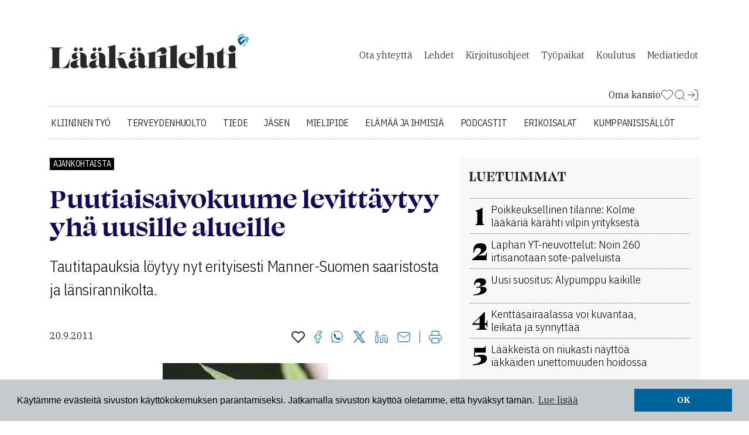

--- FILE ---
content_type: text/html; charset=utf-8
request_url: https://www.laakarilehti.fi/ajassa/ajankohtaista/puutiaisaivokuume-levittaytyy-yha-uusille-alueille/?public=32eef8b7d615c6ffa3b07d323db6f78e
body_size: 13048
content:
<!DOCTYPE html>
<html lang="fi">

<head>
	<meta charset="utf-8">
	<title>Puutiaisaivokuume levittäytyy yhä uusille alueille - Lääkärilehti</title>
	<meta name="description" content="Tautitapauksia löytyy nyt erityisesti Manner-Suomen saaristosta ja länsirannikolta.">

	<meta name="viewport" content="width=device-width, initial-scale=1">
	<meta http-equiv="X-UA-Compatible" content="IE=9; IE=8; IE=7; IE=EDGE" />

	<link rel="icon" href="/favicon.ico" sizes="32x32">
	<link rel="icon" href="/site/templates/images/favicon.png?v=1" type="image/png" />

	<link rel="icon" href="/site/templates/ui/images/icons/icon.svg" type="image/svg+xml">
	<link rel="apple-touch-icon" href="/site/templates/ui/images/icons/apple-touch-icon.png">
	<link rel="apple-touch-icon" href="/site/templates/ui/images/icons/apple-touch-icon-120x120.png">
	<link rel="apple-touch-icon" href="/site/templates/ui/images/icons/apple-touch-icon-152x152.png">
	<link rel="apple-touch-icon-precomposed" href="/site/templates/ui/images/icons/apple-touch-icon-precomposed.png">
	<link rel="apple-touch-icon-precomposed" href="/site/templates/ui/images/icons/apple-touch-icon-120x120-precomposed.png">
	<link rel="apple-touch-icon-precomposed" href="/site/templates/ui/images/icons/apple-touch-icon-152x152-precomposed.png">

	<link rel="manifest" href="/manifest.json">

	<meta property="fb:app_id" content="1430384287003754" />
			<meta property="og:site_name" content="L&auml;&auml;k&auml;rilehti.fi" />
			<meta property="og:title" content="Puutiaisaivokuume levitt&auml;ytyy yh&auml; uusille alueille" />
			<meta property="og:description" content="Tautitapauksia l&ouml;ytyy nyt erityisesti Manner-Suomen saaristosta ja l&auml;nsirannikolta." />
			<meta property="og:type" content="article" />
			<meta property="og:url" content="https://www.laakarilehti.fi/ajassa/ajankohtaista/puutiaisaivokuume-levittaytyy-yha-uusille-alueille/?public=32eef8b7d615c6ffa3b07d323db6f78e" />
			<meta property="og:image" content="https://www.laakarilehti.fi/site/assets/files/153858/punkki2-panthermedia.1620x0.jpg" />
			<meta property="og:image:width" content="283" />
			<meta property="og:image:height" content="190" />
	
	<meta name="twitter:card" content="summary" />
	<meta name="twitter:site" content="@Laakarilehti" />
	<meta name="twitter:creator" content="@Laakarilehti" />

	<!--

		 __         __         ______     __  __     ______    __
		/\ \       /\ \       /\  ___\   /\ \_\ \   /\__  _\  /\ \
		\ \ \____  \ \ \____  \ \  __\   \ \  __ \  \/_/\ \/  \ \ \
		 \ \_____\  \ \_____\  \ \_____\  \ \_\ \_\    \ \_\   \ \_\
		  \/_____/   \/_____/   \/_____/   \/_/\/_/     \/_/    \/_/

			Lääkärilehti

	-->
	<!--   -->
	
	<!--[if lte IE 9]>
	<script src="http://html5shim.googlecode.com/svn/trunk/html5.js"></script>
	<script src="/site/templates/js/polyfills/es5-shim.js"></script>
	<script src="/site/templates/js/polyfills/es5-sham.js"></script>
	<script src="/site/templates/js/polyfills/media-match.js"></script>
	<script src="/site/templates/js/polyfills/media-match-addlistener.js"></script>
	<![endif]-->

	<link rel="stylesheet" href="https://use.typekit.net/tcn8kpq.css">
	<link rel="stylesheet" href="/site/templates/ui/css/app.css?build=20250422" type="text/css">

			<link href="https://www.laakarilehti.fi/ajassa/ajankohtaista/puutiaisaivokuume-levittaytyy-yha-uusille-alueille/" rel="canonical">
	
	
	<script>
		window.dataLayer = window.dataLayer || [];
		window.dataLayer.push({
			
			'visitorType': 'guest'		});
	</script>

	<!-- Google Tag Manager -->
	<script>
		(function(w, d, s, l, i) {
			w[l] = w[l] || [];
			w[l].push({
				'gtm.start': new Date().getTime(),
				event: 'gtm.js'
			});
			var f = d.getElementsByTagName(s)[0],
				j = d.createElement(s),
				dl = l != 'dataLayer' ? '&l=' + l : '';
			j.async = true;
			j.src =
				'https://www.googletagmanager.com/gtm.js?id=' + i + dl;
			f.parentNode.insertBefore(j, f);
		})(window, document, 'script', 'dataLayer', 'GTM-58GJD4');
	</script>
	<!-- End Google Tag Manager -->

</head>
<body class="article">
	<!-- Google Tag Manager (noscript) -->
	<noscript><iframe src="https://www.googletagmanager.com/ns.html?id=GTM-58GJD4" height="0" width="0" style="display:none;visibility:hidden"></iframe></noscript>
	<!-- End Google Tag Manager (noscript) -->

	
		<div class="container">
			<div class="ad-container--parade">
				<div class="ad-container__inner">
					<div class="col-12 advert-container js-ad-container-autoload">

					<div class="advert-container js-responsive-ad-container" data-zone-id="68" data-mobile-zone-id="81" data-uid="" data-source="">
			</div>
			</div>				</div>
			</div>
		</div>

		<div id="laakariliitto-sitebar-here"></div>

		<div class="container header">
			<div class="row">
				<header>
					<nav class="mobile top-menu">
						<ul class="menu categories">
															<li><a href="/kliininen-tyo/">Kliininen työ</a></li>
															<li><a href="/terveydenhuolto/">Terveydenhuolto</a></li>
															<li><a href="/tieteessa/">Tiede</a></li>
															<li><a href="/jasen/">Jäsen</a></li>
															<li><a href="/mielipide/">Mielipide</a></li>
															<li><a href="/elamaa-ja-ihmisia/">Elämää ja ihmisiä</a></li>
															<li><a href="/podcastit/">Podcastit</a></li>
														<li><a href="/erikoisalat/">Erikoisalat</a></li>
															<li><a href="/kumppanisisallot/">Kumppanisisällöt</a></li>
													</ul>
						<ul class="menu">
															<li><a href="/yhteydet/">Ota&nbsp;yhteyttä</a></li>
															<li><a href="/lehdet/">Lehdet</a></li>
															<li><a href="/kirjoitusohjeet/">Kirjoitusohjeet</a></li>
															<li><a href="/tyopaikat/">Työpaikat</a></li>
															<li><a href="/kalenteri/">Koulutus</a></li>
															<li><a href="/mediatiedot/">Mediatiedot</a></li>
													</ul>
						<span class="profile">
															<a href="https://auth.fimnet.fi/authorize?response_type=code&client_id=laakarilehti2022&state=692efc4d32981&redirect_uri=https%3A%2F%2Fwww.laakarilehti.fi%2Flogin%2Fcallback%2F%3Fpage%3D93192%26public%3D32eef8b7d615c6ffa3b07d323db6f78e&scope=openid">Kirjaudu Sisään</a>
														<a href="/oma-kansio/">Oma Kansio</a>
						</span>
					</nav>
					<a href="/">
						<h1 class="logo"></h1>
					</a>
					<nav class="secondary">
						<ul>
															<li><a href="/yhteydet/">Ota&nbsp;yhteyttä</a></li>
															<li><a href="/lehdet/">Lehdet</a></li>
															<li><a href="/kirjoitusohjeet/">Kirjoitusohjeet</a></li>
															<li><a href="/tyopaikat/">Työpaikat</a></li>
															<li><a href="/kalenteri/">Koulutus</a></li>
															<li><a href="/mediatiedot/">Mediatiedot</a></li>
													</ul>
					</nav>

					
		<ul class="misc">
						<li>
				<a href="/oma-kansio/" class="uk-icon-link" uk-icon="icon: heart">
					<span>Oma kansio</span>
					<svg width="22" height="23" viewBox="0 0 22 23" fill="none" xmlns="http://www.w3.org/2000/svg">
						<path d="M19.1031 4.59274C18.6349 4.12433 18.079 3.75275 17.4672 3.49923C16.8554 3.24572 16.1996 3.11523 15.5373 3.11523C14.875 3.11523 14.2192 3.24572 13.6074 3.49923C12.9955 3.75275 12.4396 4.12433 11.9714 4.59274L10.9998 5.56441L10.0281 4.59274C9.0824 3.64702 7.79973 3.11572 6.46228 3.11572C5.12484 3.11572 3.84217 3.64702 2.89645 4.59274C1.95073 5.53846 1.41943 6.82113 1.41943 8.15857C1.41943 9.49602 1.95073 10.7787 2.89645 11.7244L3.86812 12.6961L10.9998 19.8277L18.1314 12.6961L19.1031 11.7244C19.5715 11.2562 19.9431 10.7003 20.1966 10.0885C20.4501 9.47664 20.5806 8.82085 20.5806 8.15857C20.5806 7.49629 20.4501 6.8405 20.1966 6.22866C19.9431 5.61683 19.5715 5.06093 19.1031 4.59274V4.59274Z" stroke="#282828" stroke-linecap="round" stroke-linejoin="round" />
					</svg>
				</a>
			</li>
			<li>
				<a href="/haku">
					<svg width="22" height="23" viewBox="0 0 22 23" fill="none" xmlns="http://www.w3.org/2000/svg">
						<path d="M10.0833 17.7839C14.1334 17.7839 17.4167 14.5006 17.4167 10.4505C17.4167 6.40043 14.1334 3.11719 10.0833 3.11719C6.03325 3.11719 2.75 6.40043 2.75 10.4505C2.75 14.5006 6.03325 17.7839 10.0833 17.7839Z" stroke="#282828" stroke-linecap="round" stroke-linejoin="round" />
						<path d="M19.2497 19.6164L15.2622 15.6289" stroke="#282828" stroke-linecap="round" stroke-linejoin="round" />
					</svg>
				</a>
			</li>
							<li>
					<a href="https://auth.fimnet.fi/authorize?response_type=code&client_id=laakarilehti2022&state=692efc4d32981&redirect_uri=https%3A%2F%2Fwww.laakarilehti.fi%2Flogin%2Fcallback%2F%3Fpage%3D93192%26public%3D32eef8b7d615c6ffa3b07d323db6f78e&scope=openid" class="menu-login">
						<svg width="22" height="23" viewBox="0 0 22 23" fill="none" xmlns="http://www.w3.org/2000/svg">
							<path d="M13.75 3.11719H17.4167C17.9029 3.11719 18.3692 3.31034 18.713 3.65416C19.0568 3.99798 19.25 4.46429 19.25 4.95052V17.7839C19.25 18.2701 19.0568 18.7364 18.713 19.0802C18.3692 19.424 17.9029 19.6172 17.4167 19.6172H13.75" stroke="#282828" stroke-linecap="round" stroke-linejoin="round" />
							<path d="M9.1665 15.9499L13.7498 11.3665L9.1665 6.7832" stroke="#282828" stroke-linecap="round" stroke-linejoin="round" />
							<path d="M13.75 11.3672H2.75" stroke="#282828" stroke-linecap="round" stroke-linejoin="round" />
						</svg>
					</a>
				</li>
					</ul>

		
					<nav class="primary">
						<ul class="menu">
															<li><a href="/kliininen-tyo/">Kliininen työ</a></li>
															<li><a href="/terveydenhuolto/">Terveydenhuolto</a></li>
															<li><a href="/tieteessa/">Tiede</a></li>
															<li><a href="/jasen/">Jäsen</a></li>
															<li><a href="/mielipide/">Mielipide</a></li>
															<li><a href="/elamaa-ja-ihmisia/">Elämää ja ihmisiä</a></li>
															<li><a href="/podcastit/">Podcastit</a></li>
														<li><a href="/erikoisalat/">Erikoisalat</a></li>
															<li><a href="/kumppanisisallot/">Kumppanisisällöt</a></li>
													</ul>
					</nav>
					<div class="mobile">
						<a class="search" href="/haku">
							<svg width="29" height="30" viewBox="0 0 29 30" fill="none" xmlns="http://www.w3.org/2000/svg">
								<path d="M13 24.6367C19.0751 24.6367 24 19.7119 24 13.6367C24 7.56159 19.0751 2.63672 13 2.63672C6.92487 2.63672 2 7.56159 2 13.6367C2 19.7119 6.92487 24.6367 13 24.6367Z" stroke="#282828" stroke-width="4" stroke-linecap="round" stroke-linejoin="round"></path>
								<path d="M26.7498 27.3875L20.7686 21.4062" stroke="#282828" stroke-width="4" stroke-linecap="round" stroke-linejoin="round"></path>
							</svg>
						</a>
						<a class="menu" href="#">
							<svg width="33" height="23" viewBox="0 0 33 23" fill="none" xmlns="http://www.w3.org/2000/svg">
								<line x1="2.75" y1="2.01172" x2="30.75" y2="2.01172" stroke="#282828" stroke-width="4" stroke-linecap="round"></line>
								<line x1="2.75" y1="11.0117" x2="30.75" y2="11.0117" stroke="#282828" stroke-width="4" stroke-linecap="round"></line>
								<line x1="2.75" y1="20.0117" x2="30.75" y2="20.0117" stroke="#282828" stroke-width="4" stroke-linecap="round"></line>
							</svg>
						</a>
					</div>
				</header>
			</div>
		</div>

		<script type="text/template" id="myfolder-popup">
			<div class="my-folder-popup-wrapper">
				<div class="my-folder-popup">
					<a class="close"><span >X</span></a>
					<p>
					<svg width="23" height="21" viewBox="0 0 23 21" fill="none" xmlns="http://www.w3.org/2000/svg"><path d="M20.388 2.99659C19.8772 2.4856 19.2708 2.08024 18.6033 1.80368C17.9359 1.52711 17.2205 1.38477 16.498 1.38477C15.7755 1.38477 15.0601 1.52711 14.3926 1.80368C13.7252 2.08024 13.1187 2.4856 12.608 2.99659L11.548 4.05659L10.488 2.99659C9.45628 1.9649 8.057 1.3853 6.59797 1.3853C5.13894 1.3853 3.73966 1.9649 2.70797 2.99659C1.67628 4.02828 1.09668 5.42756 1.09668 6.88659C1.09668 8.34562 1.67628 9.7449 2.70797 10.7766L3.76797 11.8366L11.548 19.6166L19.328 11.8366L20.388 10.7766C20.899 10.2658 21.3043 9.6594 21.5809 8.99195C21.8574 8.32449 21.9998 7.60908 21.9998 6.88659C21.9998 6.1641 21.8574 5.4487 21.5809 4.78124C21.3043 4.11378 20.899 3.50735 20.388 2.99659Z" stroke="#282828" stroke-width="2" stroke-linecap="round" stroke-linejoin="round"></path></svg>-symbolin avulla voit tallettaa haluamasi artikkelit omaan kansioosi ja palata niihin silloin kun sinulle sopii. Oma kansio on käytössäsi, kun olet kirjautunut lehden sivuille Fimnet-tunnuksillasi.
					</p>
					<p class="center">
						<a class="button button--blue button--icon-first" href="https://auth.fimnet.fi/authorize?response_type=code&client_id=laakarilehti2022&state=692efc4d32981&redirect_uri=https%3A%2F%2Fwww.laakarilehti.fi%2Flogin%2Fcallback%2F%3Fpage%3D93192%26public%3D32eef8b7d615c6ffa3b07d323db6f78e&scope=openid"><span class="fa fa-user"></span>Kirjaudu Fimnet-tunnuksillasi</a>
					</p>
				</div>
				<div class="my-folder-popup-background"></div>
			</div>
		</script>

<div class="container main aside">
	<div class="row">
		<main>
			<article class="article-view col-12">
		<span class="meta top">

					<a class="label" rel="nofollow" href="/ajassa/ajankohtaista/">Ajankohtaista</a>			
				
		
		
		
	</span><!-- .meta -->


			<h1 class="aim-readable" data-aim-player-target-element="my-player-container">Puutiaisaivokuume levittäytyy yhä uusille alueille</h1>
		
					<div class="aim-readable">
				<p class="lead">Tautitapauksia löytyy nyt erityisesti Manner-Suomen saaristosta ja länsirannikolta.</p>			</div>
			
	
	<div class="meta">
		<div class="authors_date">
			<span class="authors">
							</span>

															<time datetime="2011-09-20">20.9.2011 </time>
									</div>

		<div class="utils">
			<a 
	href="/oma-kansio/?toggle=93192" 
	class="js-myfolder-link" 
	data-action="toggle" 
	data-item-type="inline" 
	data-id="93192" 
	title="Lisää omaan kansioon">
		<svg width="23" height="21" viewBox="0 0 23 21" fill="none" xmlns="http://www.w3.org/2000/svg"><path d="M20.388 2.99659C19.8772 2.4856 19.2708 2.08024 18.6033 1.80368C17.9359 1.52711 17.2205 1.38477 16.498 1.38477C15.7755 1.38477 15.0601 1.52711 14.3926 1.80368C13.7252 2.08024 13.1187 2.4856 12.608 2.99659L11.548 4.05659L10.488 2.99659C9.45628 1.9649 8.057 1.3853 6.59797 1.3853C5.13894 1.3853 3.73966 1.9649 2.70797 2.99659C1.67628 4.02828 1.09668 5.42756 1.09668 6.88659C1.09668 8.34562 1.67628 9.7449 2.70797 10.7766L3.76797 11.8366L11.548 19.6166L19.328 11.8366L20.388 10.7766C20.899 10.2658 21.3043 9.6594 21.5809 8.99195C21.8574 8.32449 21.9998 7.60908 21.9998 6.88659C21.9998 6.1641 21.8574 5.4487 21.5809 4.78124C21.3043 4.11378 20.899 3.50735 20.388 2.99659Z" stroke="#282828" stroke-width="2" stroke-linecap="round" stroke-linejoin="round"></path></svg>
</a>	<a href="https://www.facebook.com/sharer/sharer.php?u=https%3A%2F%2Fwww.laakarilehti.fi%2Fajassa%2Fajankohtaista%2Fpuutiaisaivokuume-levittaytyy-yha-uusille-alueille%2F%3Fpublic%3D32eef8b7d615c6ffa3b07d323db6f78e%26utm_source%3Dfacebook" title="Facebook">
		<svg width="13" height="21" viewBox="0 0 13 21" fill="none" xmlns="http://www.w3.org/2000/svg">
			<path d="M12 0.5H9C7.67392 0.5 6.40215 1.02678 5.46447 1.96447C4.52678 2.90215 4 4.17392 4 5.5V8.5H1V12.5H4V20.5H8V12.5H11L12 8.5H8V5.5C8 5.23478 8.10536 4.98043 8.29289 4.79289C8.48043 4.60536 8.73478 4.5 9 4.5H12V0.5Z" stroke="#005B9A" stroke-linecap="round" stroke-linejoin="round"></path>
		</svg>
	</a>
	<a href="https://api.whatsapp.com/send?text=Puutiaisaivokuume+levitt%C3%A4ytyy+yh%C3%A4+uusille+alueille https://www.laakarilehti.fi/ajassa/ajankohtaista/puutiaisaivokuume-levittaytyy-yha-uusille-alueille/?public=32eef8b7d615c6ffa3b07d323db6f78e&utm_source=whatsapp" title="WhatsApp">
		<svg width="21" height="21" viewBox="0 0 21 21" fill="none" xmlns="http://www.w3.org/2000/svg">
			<g>
				<path d="M9.99628 19.5032H9.99648H10.0001C15.2369 19.5032 19.4979 15.2419 19.5 10.0034C19.501 7.46611 18.5132 5.07773 16.7203 3.28282C14.9273 1.4878 12.5405 0.497654 10.0039 0.49675H10.0037C4.76331 0.49675 0.502097 4.75759 0.5 9.99578C0.499261 11.7901 1.00142 13.5385 1.95268 15.0516C1.95271 15.0516 1.95274 15.0517 1.95277 15.0517L2.04972 15.206L1.19857 18.3152L0.969864 19.1506L1.8077 18.9309L5.01169 18.0904L5.16052 18.1787L5.16059 18.1788C6.61996 19.0447 8.29204 19.5026 9.99628 19.5032Z" stroke="#005B9A" />
				<path d="M14.9367 12.2628C14.6662 12.1273 13.336 11.4729 13.088 11.3825C12.84 11.2922 12.6596 11.2471 12.4793 11.5179C12.2989 11.7887 11.7804 12.3982 11.6226 12.5788C11.4648 12.7593 11.3069 12.782 11.0364 12.6465C10.7658 12.5111 9.89402 12.2254 8.86064 11.3036C8.05633 10.5862 7.51332 9.7002 7.35553 9.42933C7.19767 9.15847 7.33863 9.01205 7.4741 8.87716C7.59587 8.7559 7.74474 8.56113 7.87997 8.40311C8.01525 8.24517 8.06034 8.13224 8.15053 7.9518C8.24071 7.77115 8.19562 7.61321 8.12794 7.47782C8.06034 7.34239 7.51924 6.0106 7.29377 5.46883C7.07415 4.94132 6.85111 5.01277 6.68503 5.0044C6.5274 4.99657 6.34683 4.9949 6.1665 4.9949C5.98613 4.9949 5.69299 5.06261 5.44495 5.3334C5.19702 5.60427 4.49805 6.25888 4.49805 7.59051C4.49805 8.91547 5.45752 10.1955 5.60065 10.3865L5.60281 10.3894C5.73813 10.57 7.51059 13.3028 10.2248 14.4747C10.8702 14.7535 11.3742 14.9199 11.7671 15.0446C12.4153 15.2506 13.005 15.2215 13.4713 15.1518C13.9911 15.0742 15.072 14.4974 15.2975 13.8654C15.5229 13.2333 15.5229 12.6916 15.4553 12.5788C15.3877 12.4659 15.2073 12.3982 14.9367 12.2628Z" fill="#005B9A" />
			</g>
		</svg>
	</a>
	<a href="https://twitter.com/intent/tweet?text=Puutiaisaivokuume+levitt%C3%A4ytyy+yh%C3%A4+uusille+alueille&url=https://www.laakarilehti.fi/ajassa/ajankohtaista/puutiaisaivokuume-levittaytyy-yha-uusille-alueille/?public=32eef8b7d615c6ffa3b07d323db6f78e&short_url_length=23" title="Twitter">
		<svg width="22" height="22" viewBox="0 0 22 22" fill="none" xmlns="http://www.w3.org/2000/svg">
			<path d="M12.8589 9.46863L20.1329 1H18.4092L12.0932 8.3532L7.04858 1H1.23026L8.85865 12.1193L1.23026 21H2.95406L9.62393 13.2348L14.9514 21H20.7697L12.8585 9.46863H12.8589ZM10.4979 12.2173L9.72498 11.1101L3.57517 2.29968H6.22283L11.1858 9.40994L11.9587 10.5172L18.41 19.7594H15.7623L10.4979 12.2177V12.2173Z" fill="#005B9A" />
		</svg>
	</a>
	<a href="http://www.linkedin.com/shareArticle?mini=true&url=https%3A%2F%2Fwww.laakarilehti.fi%2Fajassa%2Fajankohtaista%2Fpuutiaisaivokuume-levittaytyy-yha-uusille-alueille%2F%3Fpublic%3D32eef8b7d615c6ffa3b07d323db6f78e%26utm_source%3Dlinkedin&title=Puutiaisaivokuume levittäytyy yhä uusille alueille&source=https://www.laakarilehti.fi/summary=Tautitapauksia löytyy nyt erityisesti Manner-Suomen saaristosta ja länsirannikolta.&" title="LinkedIn">
		<svg width="22" height="21" viewBox="0 0 22 21" fill="none" xmlns="http://www.w3.org/2000/svg">
			<path d="M15 7C16.5913 7 18.1174 7.63214 19.2426 8.75736C20.3679 9.88258 21 11.4087 21 13V20H17V13C17 12.4696 16.7893 11.9609 16.4142 11.5858C16.0391 11.2107 15.5304 11 15 11C14.4696 11 13.9609 11.2107 13.5858 11.5858C13.2107 11.9609 13 12.4696 13 13V20H9V13C9 11.4087 9.63214 9.88258 10.7574 8.75736C11.8826 7.63214 13.4087 7 15 7V7Z" stroke="#005B9A" stroke-linecap="round" stroke-linejoin="round"></path>
			<path d="M5 8H1V20H5V8Z" stroke="#005B9A" stroke-linecap="round" stroke-linejoin="round"></path>
			<path d="M3 5C4.10457 5 5 4.10457 5 3C5 1.89543 4.10457 1 3 1C1.89543 1 1 1.89543 1 3C1 4.10457 1.89543 5 3 5Z" stroke="#005B9A" stroke-linecap="round" stroke-linejoin="round"></path>
		</svg>
	</a>
	<a href="mailto:?subject=Mielenkiintoinen artikkeli L&auml;&auml;k&auml;rilehdessa&amp;body=Puutiaisaivokuume levittäytyy yhä uusille alueille https://www.laakarilehti.fi/ajassa/ajankohtaista/puutiaisaivokuume-levittaytyy-yha-uusille-alueille/?public=32eef8b7d615c6ffa3b07d323db6f78e" title="Jaa sähköpostitse">
		<svg width="22" height="17" viewBox="0 0 22 17" fill="none" xmlns="http://www.w3.org/2000/svg">
			<path d="M3 0.5H19C20.1 0.5 21 1.4 21 2.5V14.5C21 15.6 20.1 16.5 19 16.5H3C1.9 16.5 1 15.6 1 14.5V2.5C1 1.4 1.9 0.5 3 0.5Z" stroke="#005B9A" stroke-linecap="round" stroke-linejoin="round"></path>
			<path d="M21 2.5L11 9.5L1 2.5" stroke="#005B9A" stroke-linecap="round" stroke-linejoin="round"></path>
		</svg>
	</a>
<!-- 
<a class="social-media-sharing__link hidden--desktop-and-tablet" rel="nofollow" target="_blank" href="https://api.whatsapp.com/send?text=Puutiaisaivokuume+levitt%C3%A4ytyy+yh%C3%A4+uusille+alueille https://www.laakarilehti.fi/ajassa/ajankohtaista/puutiaisaivokuume-levittaytyy-yha-uusille-alueille/?public=32eef8b7d615c6ffa3b07d323db6f78e&utm_source=whatsapp" title="Jaa Whatsappiin"><span class="fa fa-lg fa-whatsapp"></span></a>
-->
	<span class="divider"></span>
<a href="javascript:window.print()">
	<svg width="22" height="21" viewBox="0 0 22 21" fill="none" xmlns="http://www.w3.org/2000/svg">
		<path d="M5 7.5V0.5H17V7.5" stroke="#005B9A" stroke-linecap="round" stroke-linejoin="round"></path>
		<path d="M5 16.5H3C2.46957 16.5 1.96086 16.2893 1.58579 15.9142C1.21071 15.5391 1 15.0304 1 14.5V9.5C1 8.96957 1.21071 8.46086 1.58579 8.08579C1.96086 7.71071 2.46957 7.5 3 7.5H19C19.5304 7.5 20.0391 7.71071 20.4142 8.08579C20.7893 8.46086 21 8.96957 21 9.5V14.5C21 15.0304 20.7893 15.5391 20.4142 15.9142C20.0391 16.2893 19.5304 16.5 19 16.5H17" stroke="#005B9A" stroke-linecap="round" stroke-linejoin="round"></path>
		<path d="M17 12.5H5V20.5H17V12.5Z" stroke="#005B9A" stroke-linecap="round" stroke-linejoin="round"></path>
	</svg>
</a>		</div>
	</div>


	
	<div class="swiper">
	<div class="swiper-wrapper">
					<div class="swiper-slide">
				<figure >
					<img loading="lazy"   src="/site/assets/files/153858/punkki2-panthermedia.1200x0.jpg" width="283" height="190"  alt="Kuvio 1" style="width: auto;max-width: 100%; max-height: 600px;">
																<span class="figcaption">http://www.laakarilehti.fi/pics/Punkki2-panthermedia.jpg</span>
									</figure>
			</div>
			</div>
	<div class="swiper-pagination"></div>
</div>
	
			
		<div id="my-player-container" style="margin-bottom: 30px">
			<div class="aim-player-container">

			</div>
		</div>

		<div class="aim-readable">

			Puutiaisaivokuumetapauksia on ilmoitettu tartuntatautirekisteriin elokuun loppuun mennessä 40, mikä on lähes yhtä paljon kuin viime vuonna yhteensä. <p>Helsingin yliopiston zoonoosivirologian professorin <strong>Olli Vapalahden</strong> mukaan puutiaiset näyttävät levittäytyvän joka vuosi uusille alueille. Tautitapauksia löytyy nyt erityisesti Manner-Suomen saaristosta ja länsirannikolta.<p>– Ahvenanmaalla puutiaisaivokuumetta esiintyy nyt kohtalaisen niukasti, koska väestöä on siellä rokotettu tautia vastaan.<p>Tavallisen puutiaisen ohella tautia levittää Siperiasta kotoisin oleva punkkilaji, taigapuutiainen, jota esiintyy Suomessa Närpiöstä Simoon ulottuvalla kaistaleella. Taigapuutiaisen levittämä TBE (tick-borne encephalitis) -virus on pääosin siperialaista alatyyppiä, joskin Simossa lajin on todettu kantavan eurooppalaistyyppistä virusta.<p>Kirjallisuuden mukaan viruksen siperialainen alatyyppi aiheuttaa pidempiaikaisia ja voimakkaampia oireita kuin eurooppalainen alatyyppi. Vapalahden mukaan luotettavaa, suomalaista terveydenhuoltoa vastaavissa oloissa tuotettua tutkimustietoa ei kuitenkaan ole vielä olemassa.<p>– Venäjän viruskannat voivat olla erilaisia kuin meillä, Vapalahti mainitsee.<p>MMM Anu Jääskeläisen tuoreen väitöstutkimuksen mukaan molemmista puutiaislajeista noin yksi prosentti kantaa TBE-virusta. Virus voi tarttua punkin puremasta välittömästi, toisin kuin borreliabakteeri, jonka tarttuminen vaatii pitkäaikaisen kontaktin. <p>Tiina Lautala
		</div>
	

	
	

	
	
</article>

			<div class="col-12 advert-container js-ad-container-autoload">

					<ins data-revive-zoneid="70" data-revive-source="" data-revive-id="9b26925b463ac92cde12bbd5bc9b1ad3" data-revive-uid=""></ins>

			</div>

			
			<div class="col-12 advert-container js-ad-container-autoload">

					<ins data-revive-zoneid="108" data-revive-source="" data-revive-id="9b26925b463ac92cde12bbd5bc9b1ad3" data-revive-uid=""></ins>

			</div>
			<div class="hidden--phone">
				<section class="content" id="related-articles">
	<div class="row">
		<h3 style="width:100%; margin: 0 15px;">Etusivulla juuri nyt</h3>
<article class="teaser col-6 open_article_card">
			<a href="/terveydenhuolto/nain-omalaakarit-tuodaan-osaksi-suomen-terveydenhuoltoa/">
			<figure>
				<img loading="lazy" src="/site/assets/files/723455/article_featured_image_85269.778x433.jpg" alt="" width="778" height="433" />
				<figcaption>Näin omalääkärit tuodaan osaksi Suomen terveydenhuoltoa</figcaption>
			</figure>
		</a>
		<a class="label" rel="nofollow" href="/terveydenhuolto/">Terveydenhuolto</a>	<a 
	href="/oma-kansio/?toggle=723455" 
	class="oma-kansio my-folder__heart-link js-myfolder-link" 
	data-action="toggle" 
	data-item-type="inline" 
	data-id="723455" 
	title="Lisää omaan kansioon">
		<svg width="23" height="21" viewBox="0 0 23 21" fill="none" xmlns="http://www.w3.org/2000/svg"><path d="M20.388 2.99659C19.8772 2.4856 19.2708 2.08024 18.6033 1.80368C17.9359 1.52711 17.2205 1.38477 16.498 1.38477C15.7755 1.38477 15.0601 1.52711 14.3926 1.80368C13.7252 2.08024 13.1187 2.4856 12.608 2.99659L11.548 4.05659L10.488 2.99659C9.45628 1.9649 8.057 1.3853 6.59797 1.3853C5.13894 1.3853 3.73966 1.9649 2.70797 2.99659C1.67628 4.02828 1.09668 5.42756 1.09668 6.88659C1.09668 8.34562 1.67628 9.7449 2.70797 10.7766L3.76797 11.8366L11.548 19.6166L19.328 11.8366L20.388 10.7766C20.899 10.2658 21.3043 9.6594 21.5809 8.99195C21.8574 8.32449 21.9998 7.60908 21.9998 6.88659C21.9998 6.1641 21.8574 5.4487 21.5809 4.78124C21.3043 4.11378 20.899 3.50735 20.388 2.99659Z" stroke="#282828" stroke-width="2" stroke-linecap="round" stroke-linejoin="round"></path></svg>
</a>	<a href="/terveydenhuolto/nain-omalaakarit-tuodaan-osaksi-suomen-terveydenhuoltoa/" name="n0">
		<h2 >Näin omalääkärit tuodaan osaksi Suomen terveydenhuoltoa</h2>
		<p>Ratkaisuja kehitetään monella tavalla – ensimmäiset kokemukset ovat rohkaisevia.</p>
	</a>
				<svg width="22" height="20" viewBox="0 0 22 20" fill="none" xmlns="http://www.w3.org/2000/svg" class="open_article_icon">
				<title>Avoin artikkeli</title>
				<path fill-rule="evenodd" clip-rule="evenodd" d="M2.85183 9.5C2.2487 9.50001 2 9.89945 2 10.1154V17.3844C2 17.6003 2.2487 17.9998 2.85185 17.9998L13.4339 18C13.4339 18 13.4339 18 13.4339 18C14.037 18 14.2857 17.6005 14.2857 17.3846V10.1156C14.2857 9.89968 14.037 9.50022 13.4339 9.50022L2.85183 9.5C2.85182 9.5 2.85184 9.5 2.85183 9.5ZM0 10.1154C0 8.547 1.4095 7.5 2.85185 7.5L13.4339 7.50022C13.4339 7.50022 13.4339 7.50022 13.4339 7.50022C14.8762 7.50024 16.2857 8.54723 16.2857 10.1156V17.3846C16.2857 18.953 14.8762 20 13.4339 20L2.85185 19.9998C2.85184 19.9998 2.85186 19.9998 2.85185 19.9998C1.40951 19.9998 0 18.9528 0 17.3844V10.1154Z" fill="#00624B" />
				<path fill-rule="evenodd" clip-rule="evenodd" d="M14.4286 2C13.8763 2 13.4286 2.44772 13.4286 3V8C13.4286 8.55228 12.9809 9 12.4286 9C11.8763 9 11.4286 8.55228 11.4286 8V3C11.4286 1.34315 12.7718 0 14.4286 0H19C20.6569 0 22 1.34315 22 3V6.99975C22 7.55203 21.5523 7.99975 21 7.99975C20.4478 7.99975 20 7.55203 20 6.99975V3C20 2.44771 19.5523 2 19 2H14.4286Z" fill="#00624B" />
			</svg>
		
</article><article class="teaser col-6 ">
			<a href="/mielipide/espanjassa-perusterveydenhuolto-toimii-hyvin/">
			<figure>
				<img loading="lazy" src="/site/assets/files/723430/article_featured_image_85263.4243x2974-cropx0y297.778x433.jpg" alt="" width="778" height="433" />
				<figcaption>"Espanjan perusterveydenhuolto on länsimaiden paras"</figcaption>
			</figure>
		</a>
		<a class="label" rel="nofollow" href="/mielipide/">Keskustelua</a>	<a 
	href="/oma-kansio/?toggle=723430" 
	class="oma-kansio my-folder__heart-link js-myfolder-link" 
	data-action="toggle" 
	data-item-type="inline" 
	data-id="723430" 
	title="Lisää omaan kansioon">
		<svg width="23" height="21" viewBox="0 0 23 21" fill="none" xmlns="http://www.w3.org/2000/svg"><path d="M20.388 2.99659C19.8772 2.4856 19.2708 2.08024 18.6033 1.80368C17.9359 1.52711 17.2205 1.38477 16.498 1.38477C15.7755 1.38477 15.0601 1.52711 14.3926 1.80368C13.7252 2.08024 13.1187 2.4856 12.608 2.99659L11.548 4.05659L10.488 2.99659C9.45628 1.9649 8.057 1.3853 6.59797 1.3853C5.13894 1.3853 3.73966 1.9649 2.70797 2.99659C1.67628 4.02828 1.09668 5.42756 1.09668 6.88659C1.09668 8.34562 1.67628 9.7449 2.70797 10.7766L3.76797 11.8366L11.548 19.6166L19.328 11.8366L20.388 10.7766C20.899 10.2658 21.3043 9.6594 21.5809 8.99195C21.8574 8.32449 21.9998 7.60908 21.9998 6.88659C21.9998 6.1641 21.8574 5.4487 21.5809 4.78124C21.3043 4.11378 20.899 3.50735 20.388 2.99659Z" stroke="#282828" stroke-width="2" stroke-linecap="round" stroke-linejoin="round"></path></svg>
</a>	<a href="/mielipide/espanjassa-perusterveydenhuolto-toimii-hyvin/" name="n1">
		<h2 >"Espanjan perusterveydenhuolto on länsimaiden paras"</h2>
		<p>Kokemukset puoltavat sitä, että Suomessa kannattaisi palata 1990-lukua edeltäneeseen terveyskeskusjärjestelmään, kirjoittaa Jari Lehtonen.</p>
	</a>
	
</article><article class="teaser col-6 open_article_card">
			<a href="/terveydenhuolto/potilasvahingot-kasaantuvat-yli-50-vuotiaille/">
			<figure>
				<img loading="lazy" src="/site/assets/files/723434/article_featured_image_85266.778x433.jpg" alt="" width="778" height="433" />
				<figcaption>Potilasvahingot kasaantuvat yli 50-vuotiaille</figcaption>
			</figure>
		</a>
		<a class="label" rel="nofollow" href="/terveydenhuolto/">Terveydenhuolto</a>	<a 
	href="/oma-kansio/?toggle=723434" 
	class="oma-kansio my-folder__heart-link js-myfolder-link" 
	data-action="toggle" 
	data-item-type="inline" 
	data-id="723434" 
	title="Lisää omaan kansioon">
		<svg width="23" height="21" viewBox="0 0 23 21" fill="none" xmlns="http://www.w3.org/2000/svg"><path d="M20.388 2.99659C19.8772 2.4856 19.2708 2.08024 18.6033 1.80368C17.9359 1.52711 17.2205 1.38477 16.498 1.38477C15.7755 1.38477 15.0601 1.52711 14.3926 1.80368C13.7252 2.08024 13.1187 2.4856 12.608 2.99659L11.548 4.05659L10.488 2.99659C9.45628 1.9649 8.057 1.3853 6.59797 1.3853C5.13894 1.3853 3.73966 1.9649 2.70797 2.99659C1.67628 4.02828 1.09668 5.42756 1.09668 6.88659C1.09668 8.34562 1.67628 9.7449 2.70797 10.7766L3.76797 11.8366L11.548 19.6166L19.328 11.8366L20.388 10.7766C20.899 10.2658 21.3043 9.6594 21.5809 8.99195C21.8574 8.32449 21.9998 7.60908 21.9998 6.88659C21.9998 6.1641 21.8574 5.4487 21.5809 4.78124C21.3043 4.11378 20.899 3.50735 20.388 2.99659Z" stroke="#282828" stroke-width="2" stroke-linecap="round" stroke-linejoin="round"></path></svg>
</a>	<a href="/terveydenhuolto/potilasvahingot-kasaantuvat-yli-50-vuotiaille/" name="n2">
		<h2 >Potilasvahingot kasaantuvat yli 50-vuotiaille</h2>
		<p>Korvattujen vahinkojen määrissä on suurta vaihtelua sekä iän että sukupuolen mukaan, kertoo potilasturvallisuuslääkäri Morag Tolvi.</p>
	</a>
				<svg width="22" height="20" viewBox="0 0 22 20" fill="none" xmlns="http://www.w3.org/2000/svg" class="open_article_icon">
				<title>Avoin artikkeli</title>
				<path fill-rule="evenodd" clip-rule="evenodd" d="M2.85183 9.5C2.2487 9.50001 2 9.89945 2 10.1154V17.3844C2 17.6003 2.2487 17.9998 2.85185 17.9998L13.4339 18C13.4339 18 13.4339 18 13.4339 18C14.037 18 14.2857 17.6005 14.2857 17.3846V10.1156C14.2857 9.89968 14.037 9.50022 13.4339 9.50022L2.85183 9.5C2.85182 9.5 2.85184 9.5 2.85183 9.5ZM0 10.1154C0 8.547 1.4095 7.5 2.85185 7.5L13.4339 7.50022C13.4339 7.50022 13.4339 7.50022 13.4339 7.50022C14.8762 7.50024 16.2857 8.54723 16.2857 10.1156V17.3846C16.2857 18.953 14.8762 20 13.4339 20L2.85185 19.9998C2.85184 19.9998 2.85186 19.9998 2.85185 19.9998C1.40951 19.9998 0 18.9528 0 17.3844V10.1154Z" fill="#00624B" />
				<path fill-rule="evenodd" clip-rule="evenodd" d="M14.4286 2C13.8763 2 13.4286 2.44772 13.4286 3V8C13.4286 8.55228 12.9809 9 12.4286 9C11.8763 9 11.4286 8.55228 11.4286 8V3C11.4286 1.34315 12.7718 0 14.4286 0H19C20.6569 0 22 1.34315 22 3V6.99975C22 7.55203 21.5523 7.99975 21 7.99975C20.4478 7.99975 20 7.55203 20 6.99975V3C20 2.44771 19.5523 2 19 2H14.4286Z" fill="#00624B" />
			</svg>
		
</article><article class="teaser col-6 open_article_card">
			<a href="/jasen/matkaako-laatupalkinto-helsinkiin-pohjanmaalle-vai-etela-savoon/">
			<figure>
				<img loading="lazy" src="/site/assets/files/723423/article_featured_image_85139.778x433.jpg" alt="" width="778" height="433" />
				<figcaption>Matkaako laatupalkinto Helsinkiin, Pohjanmaalle vai Etelä-Savoon?</figcaption>
			</figure>
		</a>
		<a class="label" rel="nofollow" href="/jasen/">Jäsen</a>	<a 
	href="/oma-kansio/?toggle=723423" 
	class="oma-kansio my-folder__heart-link js-myfolder-link" 
	data-action="toggle" 
	data-item-type="inline" 
	data-id="723423" 
	title="Lisää omaan kansioon">
		<svg width="23" height="21" viewBox="0 0 23 21" fill="none" xmlns="http://www.w3.org/2000/svg"><path d="M20.388 2.99659C19.8772 2.4856 19.2708 2.08024 18.6033 1.80368C17.9359 1.52711 17.2205 1.38477 16.498 1.38477C15.7755 1.38477 15.0601 1.52711 14.3926 1.80368C13.7252 2.08024 13.1187 2.4856 12.608 2.99659L11.548 4.05659L10.488 2.99659C9.45628 1.9649 8.057 1.3853 6.59797 1.3853C5.13894 1.3853 3.73966 1.9649 2.70797 2.99659C1.67628 4.02828 1.09668 5.42756 1.09668 6.88659C1.09668 8.34562 1.67628 9.7449 2.70797 10.7766L3.76797 11.8366L11.548 19.6166L19.328 11.8366L20.388 10.7766C20.899 10.2658 21.3043 9.6594 21.5809 8.99195C21.8574 8.32449 21.9998 7.60908 21.9998 6.88659C21.9998 6.1641 21.8574 5.4487 21.5809 4.78124C21.3043 4.11378 20.899 3.50735 20.388 2.99659Z" stroke="#282828" stroke-width="2" stroke-linecap="round" stroke-linejoin="round"></path></svg>
</a>	<a href="/jasen/matkaako-laatupalkinto-helsinkiin-pohjanmaalle-vai-etela-savoon/" name="n3">
		<h2 >Matkaako laatupalkinto Helsinkiin, Pohjanmaalle vai Etelä-Savoon?</h2>
		<p>Laatuneuvosto valitsi hakemusten perusteella kolme ehdokasta Lääkäripäivillä järjestettävään finaaliin.</p>
	</a>
				<svg width="22" height="20" viewBox="0 0 22 20" fill="none" xmlns="http://www.w3.org/2000/svg" class="open_article_icon">
				<title>Avoin artikkeli</title>
				<path fill-rule="evenodd" clip-rule="evenodd" d="M2.85183 9.5C2.2487 9.50001 2 9.89945 2 10.1154V17.3844C2 17.6003 2.2487 17.9998 2.85185 17.9998L13.4339 18C13.4339 18 13.4339 18 13.4339 18C14.037 18 14.2857 17.6005 14.2857 17.3846V10.1156C14.2857 9.89968 14.037 9.50022 13.4339 9.50022L2.85183 9.5C2.85182 9.5 2.85184 9.5 2.85183 9.5ZM0 10.1154C0 8.547 1.4095 7.5 2.85185 7.5L13.4339 7.50022C13.4339 7.50022 13.4339 7.50022 13.4339 7.50022C14.8762 7.50024 16.2857 8.54723 16.2857 10.1156V17.3846C16.2857 18.953 14.8762 20 13.4339 20L2.85185 19.9998C2.85184 19.9998 2.85186 19.9998 2.85185 19.9998C1.40951 19.9998 0 18.9528 0 17.3844V10.1154Z" fill="#00624B" />
				<path fill-rule="evenodd" clip-rule="evenodd" d="M14.4286 2C13.8763 2 13.4286 2.44772 13.4286 3V8C13.4286 8.55228 12.9809 9 12.4286 9C11.8763 9 11.4286 8.55228 11.4286 8V3C11.4286 1.34315 12.7718 0 14.4286 0H19C20.6569 0 22 1.34315 22 3V6.99975C22 7.55203 21.5523 7.99975 21 7.99975C20.4478 7.99975 20 7.55203 20 6.99975V3C20 2.44771 19.5523 2 19 2H14.4286Z" fill="#00624B" />
			</svg>
		
</article><article class="teaser col-6 ">
			<a href="/tieteessa/laaketieteen-maailmasta/koronarokote-tehostaa-syovan-immunoterapiaa/">
			<figure>
				<img loading="lazy" src="/site/assets/files/723409/article_featured_image_85243.778x433.jpg" alt="" width="778" height="433" />
				<figcaption>Koronarokote tehostaa syövän immunoterapiaa</figcaption>
			</figure>
		</a>
		<a class="label" rel="nofollow" href="/tieteessa/?category[0]=1039">Lääketieteen maailmasta</a>	<a 
	href="/oma-kansio/?toggle=723409" 
	class="oma-kansio my-folder__heart-link js-myfolder-link" 
	data-action="toggle" 
	data-item-type="inline" 
	data-id="723409" 
	title="Lisää omaan kansioon">
		<svg width="23" height="21" viewBox="0 0 23 21" fill="none" xmlns="http://www.w3.org/2000/svg"><path d="M20.388 2.99659C19.8772 2.4856 19.2708 2.08024 18.6033 1.80368C17.9359 1.52711 17.2205 1.38477 16.498 1.38477C15.7755 1.38477 15.0601 1.52711 14.3926 1.80368C13.7252 2.08024 13.1187 2.4856 12.608 2.99659L11.548 4.05659L10.488 2.99659C9.45628 1.9649 8.057 1.3853 6.59797 1.3853C5.13894 1.3853 3.73966 1.9649 2.70797 2.99659C1.67628 4.02828 1.09668 5.42756 1.09668 6.88659C1.09668 8.34562 1.67628 9.7449 2.70797 10.7766L3.76797 11.8366L11.548 19.6166L19.328 11.8366L20.388 10.7766C20.899 10.2658 21.3043 9.6594 21.5809 8.99195C21.8574 8.32449 21.9998 7.60908 21.9998 6.88659C21.9998 6.1641 21.8574 5.4487 21.5809 4.78124C21.3043 4.11378 20.899 3.50735 20.388 2.99659Z" stroke="#282828" stroke-width="2" stroke-linecap="round" stroke-linejoin="round"></path></svg>
</a>	<a href="/tieteessa/laaketieteen-maailmasta/koronarokote-tehostaa-syovan-immunoterapiaa/" name="n4">
		<h2 >Koronarokote tehostaa syövän immunoterapiaa</h2>
		<p>Vaikutus ei perustu koronaimmuniteettiin vaan pikemminkin mRNA:han.</p>
	</a>
	
</article><article class="teaser col-6 open_article_card">
			<a href="/terveydenhuolto/etela-suomen-avi-lasten-ja-nuorten-paihde-ja-mielenterveyspalveluita-syyta-vahvistaa/">
			<figure>
				<img loading="lazy" src="/site/assets/files/723469/article_featured_image_85279.778x433.jpg" alt="" width="778" height="433" />
				<figcaption>Etelä-Suomen avi: Lasten ja nuorten päihde- ja mielenterveyspalveluita syytä vahvistaa</figcaption>
			</figure>
		</a>
		<a class="label" rel="nofollow" href="/terveydenhuolto/">Terveydenhuolto</a>	<a 
	href="/oma-kansio/?toggle=723469" 
	class="oma-kansio my-folder__heart-link js-myfolder-link" 
	data-action="toggle" 
	data-item-type="inline" 
	data-id="723469" 
	title="Lisää omaan kansioon">
		<svg width="23" height="21" viewBox="0 0 23 21" fill="none" xmlns="http://www.w3.org/2000/svg"><path d="M20.388 2.99659C19.8772 2.4856 19.2708 2.08024 18.6033 1.80368C17.9359 1.52711 17.2205 1.38477 16.498 1.38477C15.7755 1.38477 15.0601 1.52711 14.3926 1.80368C13.7252 2.08024 13.1187 2.4856 12.608 2.99659L11.548 4.05659L10.488 2.99659C9.45628 1.9649 8.057 1.3853 6.59797 1.3853C5.13894 1.3853 3.73966 1.9649 2.70797 2.99659C1.67628 4.02828 1.09668 5.42756 1.09668 6.88659C1.09668 8.34562 1.67628 9.7449 2.70797 10.7766L3.76797 11.8366L11.548 19.6166L19.328 11.8366L20.388 10.7766C20.899 10.2658 21.3043 9.6594 21.5809 8.99195C21.8574 8.32449 21.9998 7.60908 21.9998 6.88659C21.9998 6.1641 21.8574 5.4487 21.5809 4.78124C21.3043 4.11378 20.899 3.50735 20.388 2.99659Z" stroke="#282828" stroke-width="2" stroke-linecap="round" stroke-linejoin="round"></path></svg>
</a>	<a href="/terveydenhuolto/etela-suomen-avi-lasten-ja-nuorten-paihde-ja-mielenterveyspalveluita-syyta-vahvistaa/" name="n5">
		<h2 >Etelä-Suomen avi: Lasten ja nuorten päihde- ja mielenterveyspalveluita syytä vahvistaa</h2>
		<p>Tavoitteena on varmistaa oikea-aikainen tuki.</p>
	</a>
				<svg width="22" height="20" viewBox="0 0 22 20" fill="none" xmlns="http://www.w3.org/2000/svg" class="open_article_icon">
				<title>Avoin artikkeli</title>
				<path fill-rule="evenodd" clip-rule="evenodd" d="M2.85183 9.5C2.2487 9.50001 2 9.89945 2 10.1154V17.3844C2 17.6003 2.2487 17.9998 2.85185 17.9998L13.4339 18C13.4339 18 13.4339 18 13.4339 18C14.037 18 14.2857 17.6005 14.2857 17.3846V10.1156C14.2857 9.89968 14.037 9.50022 13.4339 9.50022L2.85183 9.5C2.85182 9.5 2.85184 9.5 2.85183 9.5ZM0 10.1154C0 8.547 1.4095 7.5 2.85185 7.5L13.4339 7.50022C13.4339 7.50022 13.4339 7.50022 13.4339 7.50022C14.8762 7.50024 16.2857 8.54723 16.2857 10.1156V17.3846C16.2857 18.953 14.8762 20 13.4339 20L2.85185 19.9998C2.85184 19.9998 2.85186 19.9998 2.85185 19.9998C1.40951 19.9998 0 18.9528 0 17.3844V10.1154Z" fill="#00624B" />
				<path fill-rule="evenodd" clip-rule="evenodd" d="M14.4286 2C13.8763 2 13.4286 2.44772 13.4286 3V8C13.4286 8.55228 12.9809 9 12.4286 9C11.8763 9 11.4286 8.55228 11.4286 8V3C11.4286 1.34315 12.7718 0 14.4286 0H19C20.6569 0 22 1.34315 22 3V6.99975C22 7.55203 21.5523 7.99975 21 7.99975C20.4478 7.99975 20 7.55203 20 6.99975V3C20 2.44771 19.5523 2 19 2H14.4286Z" fill="#00624B" />
			</svg>
		
</article>	</div>
</section>			</div>

		</main>
	</div><!-- .row (at start) -->
	<aside class="row">

		<div class="col-12 advert-container js-ad-container-autoload">

					<ins data-revive-zoneid="72" data-revive-source="" data-revive-id="9b26925b463ac92cde12bbd5bc9b1ad3" data-revive-uid=""></ins>

			</div><div class="box col-12 " type="teaser">
      <span class="header">
            <h2 class="heading">Luetuimmat</h2>
          </span>
      
		<a href="/terveydenhuolto/perati-3-laakaria-yritti-vilppia-samassa-kokeessa-professori-halyttavaa/">
		<span class="col-2">1</span> 
		<span class="col-10">Poikkeuksellinen tilanne: Kolme lääkäriä kärähti vilpin yrityksestä</span> 
	</a>
	 



		<a href="/terveydenhuolto/lapin-yt-neuvottelujen-paatos-irtisanomisia-enintaan-262-henkilolle/">
		<span class="col-2">2</span> 
		<span class="col-10">Laphan YT-neuvottelut: Noin 260 irtisanotaan sote-palveluista</span> 
	</a>
	 



		<a href="/kliininen-tyo/uusi-suositus-alypumppu-kaikille/">
		<span class="col-2">3</span> 
		<span class="col-10">Uusi suositus: Älypumppu kaikille</span> 
	</a>
	 



		<a href="/terveydenhuolto/kenttasairaalassa-voi-kuvantaa-leikata-ja-synnyttaa/">
		<span class="col-2">4</span> 
		<span class="col-10">Kenttäsairaalassa voi kuvantaa, leikata ja synnyttää</span> 
	</a>
	 



		<a href="/tieteessa/katsausartikkeli/laakkeista-on-niukasti-nayttoa-iakkaiden-unettomuuden-hoidossa/">
		<span class="col-2">5</span> 
		<span class="col-10">Lääkkeistä on niukasti näyttöä iäkkäiden unettomuuden hoidossa</span> 
	</a>
	 


</div><div class="box col-12 " type="post">
    <a class="heading" href="/podcastit/">
        <span class="header">
            <h2 >Podcastit</h2>
          </span>
      </a>
    
		<a href="/terveydenhuolto/omalaakari-vai-kela-korvaukset-miten-tahan-paadyttiin/">
				<span class="content">
						<p>Omalääkäri vai Kela-korvaukset? Miten tähän päädyttiin?</p>
																	<span class="link-icon">
				<svg width="24" height="24" viewBox="0 0 24 24" fill="none" xmlns="http://www.w3.org/2000/svg"><circle cx="12" cy="12" r="12" fill="#005B9A"></circle><path d="M5 12.5H19M19 12.5L14.6 8M19 12.5L14.6 17" stroke="white" stroke-linecap="round"></path></svg>
			</span>
				</span>
	</a> 
	 



		<a href="/terveydenhuolto/onko-tekoalyttomalla-johtajalla-tulevaisuutta/">
				<span class="content">
						<p>Onko tekoälyttömällä johtajalla tulevaisuutta?</p>
																	<span class="link-icon">
				<svg width="24" height="24" viewBox="0 0 24 24" fill="none" xmlns="http://www.w3.org/2000/svg"><circle cx="12" cy="12" r="12" fill="#005B9A"></circle><path d="M5 12.5H19M19 12.5L14.6 8M19 12.5L14.6 17" stroke="white" stroke-linecap="round"></path></svg>
			</span>
				</span>
	</a> 
	 



		<a href="/terveydenhuolto/onko-yhteisoon-pesiytynyt-ilkeyden-kulttuuri/">
				<span class="content">
						<p>Onko yhteisöön pesiytynyt ilkeyden kulttuuri?</p>
																	<span class="link-icon">
				<svg width="24" height="24" viewBox="0 0 24 24" fill="none" xmlns="http://www.w3.org/2000/svg"><circle cx="12" cy="12" r="12" fill="#005B9A"></circle><path d="M5 12.5H19M19 12.5L14.6 8M19 12.5L14.6 17" stroke="white" stroke-linecap="round"></path></svg>
			</span>
				</span>
	</a> 
	 


</div><div class="box col-12 " type="post">
    <a class="heading" href="/tyopaikat/">
        <span class="header">
            <h2 >Työpaikat</h2>
          </span>
      </a>
      <span class="js-ajax-content" data-ajax-content-url="?jobs_json=true&limit=5 ">
    <script type="text/x-template">{{ #ajaxContent }}

		<a href="{{ url }}">
				<span class="content">
						<p>{{{ title }}}</p>
													<p class="meta">{{{ ingress }}}</p>
								</span>
	</a> 
	 


	{{ /ajaxContent }}</script>
  </span>
  </div><div class="box col-12 " type="post">
    <a class="heading" href="https://www.potilaanlaakarilehti.fi/">
        <span class="header">
            <h2 >Potilaan Lääkärilehti</h2>
          </span>
      </a>
    
		<a href="https://www.potilaanlaakarilehti.fi/uutiset/kasvikset-kuinka-paljon-paivassa-kannattaa-syoda/">
				<span class="content">
						<p>Kasvikset – kuinka paljon päivässä niitä kannattaa syödä?</p>
									<p class="meta">01.12.2025</p>
												</span>
	</a> 
	 



		<a href="https://www.potilaanlaakarilehti.fi/uutiset/aaltoileva-vatsakipu-mista-se-johtuu-ja-milloin-pitaa-menna-laakariin/">
				<span class="content">
						<p>Aaltoileva vatsakipu – mistä se johtuu ja milloin pitää mennä lääkäriin?</p>
									<p class="meta">30.11.2025</p>
												</span>
	</a> 
	 



		<a href="https://www.potilaanlaakarilehti.fi/uutiset/mika-auttaa-kurkkukipuun-nain-lievitat-oireita/">
				<span class="content">
						<p>Mikä auttaa kurkkukipuun? — näin lievität oireita</p>
									<p class="meta">28.11.2025</p>
												</span>
	</a> 
	 


</div><div class="box col-12 " type="post">
      <span class="header">
            <figure>
        <img src="/site/templates/ui/images/comment-large.svg" />
      </figure>
            <h2 class="heading">Mielipiteet</h2>
          </span>
      
		<a href="/mielipide/espanjassa-perusterveydenhuolto-toimii-hyvin/">
				<figure>
			<img src="/site/assets/files/723430/article_featured_image_85263.4243x2974-cropx0y297.200x200.jpg">
		</figure>
				<span class="content">
						<p>"Espanjan perusterveydenhuolto on länsimaiden paras"</p>
											<p class="meta">Jari Lehtonen</p>
																	</span>
	</a> 
	 



		<a href="/mielipide/kielletty-maa/">
				<figure>
			<img src="/site/assets/files/723412/article_featured_image_54211.200x200.">
		</figure>
				<span class="content">
						<p>Kielletty maa</p>
											<p class="meta">Terhi Heinäsmäki</p>
																	</span>
	</a> 
	 



		<a href="/mielipide/ymparistotoimet-ovat-potilastyota/">
				<figure>
			<img src="/site/assets/files/723387/article_featured_image_85253.200x200.jpg">
		</figure>
				<span class="content">
						<p>Ympäristötoimet ovat potilastyötä</p>
											<p class="meta">Johanna Säkkinen</p>
																	</span>
	</a> 
	 


</div><div class="box col-12 " type="post" >
	<span class="header" style="width: 100%;">
											<h2>Doctor Miu</h2>
							</span>
					<div>
					<a href="/sarjakuvat/doctor-miu-14/">
						<img src="/site/assets/files/723369/17_doctor_miu_2025.450x0.jpg" width="450" height="800" alt="Doctor Miu" style="display: block; width: 318px; margin: auto;">
					</a>
				</div>
	</div><div class="box col-12 " type="post">
    <a class="heading" href="/jasen/">
        <span class="header">
            <figure>
        <img src="/site/templates/ui/images/liitto-logo-symbol.svg" />
      </figure>
            <h2 >Jäsen</h2>
          </span>
      </a>
    
		<a href="/jasen/matkaako-laatupalkinto-helsinkiin-pohjanmaalle-vai-etela-savoon/">
				<span class="content">
						<p>Matkaako laatupalkinto Helsinkiin, Pohjanmaalle vai Etelä-Savoon?</p>
											<p class="meta">Sari Kosonen</p>
																	</span>
	</a> 
	 



		<a href="/jasen/raimo-salonen-16.12.1956-15.11.2025/">
				<span class="content">
						<p>Raimo Salonen 16.12.1956–15.11.2025</p>
											<p class="meta">
				Anne Hyvärinen ym.				</p>
																	</span>
	</a> 
	 



		<a href="/jasen/ilmoittautuminen-laakaripaiville-on-alkanut/">
				<span class="content">
						<p>Ilmoittautuminen Lääkäripäiville on alkanut</p>
											<p class="meta">Sari Kosonen</p>
																	</span>
	</a> 
	 



		<a href="/jasen/laakariliitto-kiittaa-hallitusta-omalaakarimallin-tukemisesta/">
				<span class="content">
						<p>Lääkäriliitto kiittää hallitusta omalääkärimallin tukemisesta</p>
											<p class="meta">Sari Kosonen</p>
																	</span>
	</a> 
	 


</div><div class="box col-12 " type="post">
	<span class="header"><h2>Teemanumerot</h2></span>
			<a href="/lehdet/?year=2025&magazine=715159">
							<span class="content">
					<p>Polven nivelrikko</p>
											<p class="meta">18/2025 26.09.2025</p>
									</span>
					</a>
			<a href="/lehdet/?year=2025&magazine=707365">
							<span class="content">
					<p>Lonkkamurtuma</p>
											<p class="meta">13/2025 06.06.2025</p>
									</span>
					</a>
			<a href="/lehdet/?year=2025&magazine=702958">
							<span class="content">
					<p>Neuropsykiatria</p>
											<p class="meta">9/2025 25.04.2025</p>
									</span>
					</a>
			<a href="/lehdet/?year=2025&magazine=696433">
							<span class="content">
					<p>Kuulo</p>
											<p class="meta">4/2025 28.02.2025</p>
									</span>
					</a>
	</div><div class="box col-12 " type="post">
    <a class="heading" href="/tieteessa/">
        <span class="header">
            <h2 >Tieteessä</h2>
          </span>
      </a>
    
		<a href="/tieteessa/katsausartikkeli/laakkeista-on-niukasti-nayttoa-iakkaiden-unettomuuden-hoidossa/">
				<span class="content">
						<p>Lääkkeistä on niukasti näyttöä iäkkäiden unettomuuden hoidossa</p>
																</span>
	</a> 
	 



		<a href="/tieteessa/katsausartikkeli/nuorten-paihdekayton-seulontaan-on-monia-mittareita/">
				<span class="content">
						<p>Nuorten päihdekäytön seulontaan on monia mittareita</p>
																</span>
	</a> 
	 



		<a href="/tieteessa/katsausartikkeli/kun-raskaus-ja-synnytys-vaativat-moniammatillista-suunnittelua/">
				<span class="content">
						<p>Kun raskaus ja synnytys vaativat moniammatillista suunnittelua</p>
																</span>
	</a> 
	 



		<a href="/tieteessa/katsausartikkeli/onko-alaselkakipuisen-kuvantamisesta-hyotya/">
				<span class="content">
						<p>Onko alaselkäkipuisen kuvantamisesta hyötyä?</p>
																</span>
	</a> 
	 


</div>	</aside>
</div> <!-- .container .main -->





<footer>
	<div class="container">
		<div class="box col-12">
			<nav role="navigation">
				<ul class="menu" style="margin: 0 auto">
											<li><a href="/yhteydet/" >Ota&nbsp;yhteyttä</a></li>
											<li><a href="/yhteydet/#ilmoittajalle" >Mediakortti</a></li>
											<li><a href="/sisallysluettelo/" >Lehdet</a></li>
											<li><a href="https://www.laakarilehti.fi/digilehti/"  target="_blank">Näköislehti</a></li>
											<li><a href="/kirjoitusohjeet/" >Kirjoitusohjeet</a></li>
											<li><a href="/tyopaikat/" >Työpaikat</a></li>
											<li><a href="/kalenteri/" >Koulutus</a></li>
									</ul>
			</nav>
			<hr />

			<div class="info">
				<div class="contact">
					<div>
						<p>Lääkärilehti</p>

<p>Mäkelänkatu 2, PL 49</p>

<p>00510 Helsinki</p>

<p> </p>					</div>
					<div>
						<p>puh. (09) 393 091</p>

<p>laakarilehti@laakarilehti.fi</p>					</div>
					<div class="issn">
						ISSN 0039-5560 (painettu lehti)<br />
						ISSN 2489-7434 (verkkojulkaisu)<br />
					</div>
				</div>

				<nav role="navigation-misc">
					<ul class="menu">
													<li><a href="/lomakkeet/anna-laakarilehdelle-juttuvinkki-tai-palautetta/">Palaute</a></li>
													<li><a href="/lomakkeet/osoitteenmuutos/">Osoitteenmuutos</a></li>
													<li><a href="/svenska/">På svenska</a></li>
													<li><a href="/english/">In English</a></li>
											</ul>
					<div id="some">
						<a href="https://www.facebook.com/SuomenLaakarilehti"><img src="/site/templates/ui/images/some_facebook.png" alt="Lääkärilehti Facebookissa" /></a>
						<a href="https://twitter.com/laakarilehti"><img src="/site/templates/ui/images/some_x.png" alt="Lääkärilehti X:ssä" /></a>
						<a href="https://www.instagram.com/laakarilehti"><img src="/site/templates/ui/images/some_instagram.png" alt="Lääkärilehti Instagrammissa" /></a>
						<a href="https://open.spotify.com/show/1rYsvRKWH5px5X7alLW14m"><img src="/site/templates/ui/images/some_spotify.png" alt="Lääkärilehti Spotifyssa" /></a>
						<a href="https://podcasts.apple.com/fi/podcast/l%C3%A4%C3%A4k%C3%A4rilehti-podcast/id1693771503"><img src="/site/templates/ui/images/some_applepodcast.png" alt="Lääkärilehti Apple Podcastissa" /></a>
					</div>
				</nav>
			</div>

		</div>
	</div>
</footer>

<section class="associations">
	<div class="container">
		<div class="box col-12">
			<a href="https://www.laakariliitto.fi"><img src="/site/templates/ui/images/laakariliitto-logo.svg" alt="Lääkäriliitto"></a>
			<a href="https://www.fimnet.fi"><img src="/site/templates/ui/images/footer-logo-fimnet.jpg" alt="Fimnet"></a>
			<a href="https://www.laakarilehti.fi"><img src="https://www.laakarilehti.fi/site/templates/ui/images/design/logo.f4728b.svg" alt="Lääkärilehti"></a>
			<a href="https://www.potilaanlaakarilehti.fi"><img src="/site/templates/ui/images/pll-logo-blue.svg" alt="Potilaanlaakarilehti"></a>
			<a href="https://laakaripaivat.fi"><img src="/site/templates/ui/images/laakaripaivat-logo2023.png" alt="Lääkäripäivät"></a>
			<a href="https://www.laakarikompassi.fi"><img src="/site/templates/ui/images/laakarikompassi-logo-2023a.svg" alt="Lääkärikompassi"></a>
			<a href="https://erikoisalani.fi"><img src="/site/templates/ui/images/logo-erikoistumiskone-retina.png" alt="Erikoisalani"></a>
			<a href="https://laakari2030.fi"><img src="/site/templates/ui/images/laakari2030.png" alt="Lääkäri 2030"></a>
		</div>
	</div>
</section>



<script src="https://cdnjs.cloudflare.com/ajax/libs/postscribe/2.0.8/postscribe.min.js"></script>
<script>
	window.postscribe = postscribe;
</script>

<script src="/site/templates/ui/js/app.js?build=1607579613445"></script>

<script async src="//aristo.fimnet.fi/aristo/www/delivery/asyncjs.php"></script>


<!-- <script src="/site/templates/js/cookie-consent.min.js"></script> -->
	<link rel="stylesheet" type="text/css" href="//cdnjs.cloudflare.com/ajax/libs/cookieconsent2/3.0.3/cookieconsent.min.css" />
	<script src="//cdnjs.cloudflare.com/ajax/libs/cookieconsent2/3.0.3/cookieconsent.min.js"></script>

	<script>
	window.addEventListener("load", function(){
	window.cookieconsent.initialise({
	  "palette": {
	    "popup": {
	      "background": "#c5cacc",
	      "border": '#c0c0c0',
	      "color": "#000000"
	    
	    },
	    "button": {
	      "background": "#00629b",
	      "color": "#ffffff",
	    }
	  },
	  "content": {
	    "message": "Käytämme evästeitä sivuston käyttökokemuksen parantamiseksi. Jatkamalla sivuston käyttöä oletamme, että hyväksyt tämän.",
	    "dismiss": "OK",
	    "link": "Lue lisää",
	    "href": "https://www.laakarilehti.fi/evastekaytannot/"
	  }
	})});
	</script>

<script>
	window.omaLiitto = {
		fimnetId: '',
		id: null,
		requestTime: 1764686925,
		key: '82b1527ad1ede736f9817a78a5b35936d67ae1ea',
		loginUrl: 'https://auth.fimnet.fi/authorize?response_type=code&client_id=laakarilehti2022&state=692efc4d32981&redirect_uri=https%3A%2F%2Fwww.laakarilehti.fi%2Flogin%2Fcallback%2F%3Fpage%3D93192%26public%3D32eef8b7d615c6ffa3b07d323db6f78e&scope=openid',
		baseUrl: 'https://auth.fimnet.fi'
	}
</script>



<script type="text/javascript" src="https://auth.fimnet.fi/js/sitebar.js"></script>

<script type='text/javascript'>
async function mjeRequest(data) {
    const request = new XMLHttpRequest();

    data.token = 'f1edc3b26bc5df300789e1172fc09b0253b87c72';
    data.visitorId = '60c56cbad3ae69ff';
    data.userId = '';
    data.loadTime = '1764686925';
    
    request.open('POST', '/?doMatomoEvent=true', true);
    request.setRequestHeader('Content-Type', 'application/json');
    request.send(JSON.stringify(data));
}

const mjeNormalizeEvent = (eventName, parameters) => {
    mjeRequest({
        event: eventName,
        ...parameters
    });
};


const mjeEvent = (name, category, action, value) => {
    mjeNormalizeEvent(name, {category: category, action: action, value: value});
}


document.querySelectorAll('a').forEach(link => {
    link.addEventListener('click', (e) => {
        const url = link.href;
        let type = null;
        
        // if url cotnains any of theese extentions, it is a download
        let extentions = ['7z','aac','apk','arc','arj','asf','asx','avi','azw3','bin','bz','bz2','csv','deb','dmg','doc','docx','epub','exe','flv','gif','gz','gzip','hqx','ibooks','jar','jpg','jpeg','js','mp2','mp3','mp4','mpg','mpeg','mobi','mov','movie','msi','msp','odb','odf','odg','ods','odt','ogg','ogv','pdf','phps','png','ppt','pptx','qt','qtm','ra','ram','rar','rpm','sea','sit','tar','tbz','tbz2','tgz','torrent','txt','wav','wma','wmv','wpd','xls','xlsx','xml','z','zip'];
        extentions.forEach(ext => { 
            if (url.match(new RegExp('\\.' + ext + '$', 'i'))) { 
                type = 'download'; 
            } 
        });
        
        if (url && url.indexOf(location.host) === -1) {
            type = 'link';
        }
                    
        if ( url && type ) {
            mjeNormalizeEvent(type, {url: url});
        }
            
        return true;
    });
});





</script>
</body>

</html>

--- FILE ---
content_type: text/html; charset=utf-8
request_url: https://www.laakarilehti.fi/ajassa/ajankohtaista/puutiaisaivokuume-levittaytyy-yha-uusille-alueille/?jobs_json=true&limit=5
body_size: 117
content:
[{"id":60236,"name":null,"title":"professor i klinisk onkologi (Sy\u00f6p\u00e4taudit)","ingress":"Link\u00f6pings University, Region \u00d6sterg\u00f6tland","url":"https:\/\/www.laakarilehti.fi\/tyopaikat\/?view=60236&ref=uk","category":null,"comments":null},{"id":60241,"name":null,"title":"psykiatrian ylil\u00e4\u00e4k\u00e4ri (Psykiatria)","ingress":"Vankiterveydenhuolto, Psykiatrinen vankisairaala","url":"https:\/\/www.laakarilehti.fi\/tyopaikat\/?view=60241&ref=uk","category":null,"comments":null},{"id":60422,"name":null,"title":"l\u00e4\u00e4k\u00e4ri (Erikoisala vaaditaan)","ingress":"Ovumia Oy","url":"https:\/\/www.laakarilehti.fi\/tyopaikat\/?view=60422&ref=uk","category":null,"comments":null},{"id":60233,"name":null,"title":"sy\u00f6p\u00e4tautien erikoisl\u00e4\u00e4k\u00e4ri (Sy\u00f6p\u00e4taudit)","ingress":"Kanta-H\u00e4meen keskussairaala, Kanta-H\u00e4meen hyvinvointialue","url":"https:\/\/www.laakarilehti.fi\/tyopaikat\/?view=60233&ref=uk","category":null,"comments":null},{"id":60230,"name":null,"title":"terveyskeskusl\u00e4\u00e4k\u00e4ri","ingress":"Pirkanmaan hyvinvointialue","url":"https:\/\/www.laakarilehti.fi\/tyopaikat\/?view=60230&ref=uk","category":null,"comments":null}]

--- FILE ---
content_type: text/css
request_url: https://www.laakarilehti.fi/site/templates/ui/css/app.css?build=20250422
body_size: 32148
content:
@import url(https://fonts.googleapis.com/css2?family=IBM+Plex+Sans+Condensed:ital,wght@0,100;0,200;0,300;0,400;0,500;0,600;0,700;1,100;1,200;1,300;1,400;1,500;1,600;1,700&family=IBM+Plex+Serif:ital,wght@0,100;0,200;0,300;0,400;0,500;0,600;0,700;0,800;1,100;1,200;1,300;1,400;1,500;1,600;1,700;1,800&display=swap);
@font-face{font-family:"swear-display";src:url(../images/design/Swear_Display-Italic.e71d61.woff2) format("woff2"),url(../images/design/Swear_Display-Italic.154e71.woff) format("woff");font-display:auto;font-style:italic;font-weight:500}@font-face{font-family:"swear-display";src:url(../images/design/Swear_Display-Black.0719b2.woff2) format("woff2"),url(../images/design/Swear_Display-Black.75922c.woff) format("woff");font-display:auto;font-style:normal;font-weight:800}@font-face{font-family:"swear-display";src:url(../images/design/Swear_Display-Bold.415aca.woff2) format("woff2"),url(../images/design/Swear_Display-Bold.a3defd.woff) format("woff");font-display:auto;font-style:normal;font-weight:700}@font-face{font-display:swap;font-family:"Lora";font-style:normal;font-weight:400;src:url(../images/design/lora-v32-latin-regular.10b891.woff2) format("woff2")}@font-face{font-display:swap;font-family:"Lora";font-style:normal;font-weight:600;src:url(../images/design/lora-v32-latin-600.851813.woff2) format("woff2")}@font-face{font-display:swap;font-family:"Encode Sans";font-style:normal;font-weight:300;src:url(../images/design/encode-sans-v19-latin-300.9a0cd5.woff2) format("woff2")}@font-face{font-display:swap;font-family:"Encode Sans";font-style:normal;font-weight:600;src:url(../images/design/encode-sans-v19-latin-600.7f8c57.woff2) format("woff2")}@font-face{font-display:swap;font-family:"Fira Sans";font-style:normal;font-weight:300;src:url(../images/design/fira-sans-v17-latin-300.d4e5e8.woff2) format("woff2")}@font-face{font-display:swap;font-family:"Fira Sans";font-style:italic;font-weight:300;src:url(../images/design/fira-sans-v17-latin-300italic.0b20d1.woff2) format("woff2")}@font-face{font-display:swap;font-family:"Fira Sans";font-style:normal;font-weight:600;src:url(../images/design/fira-sans-v17-latin-600.73dde3.woff2) format("woff2")}@font-face{font-display:swap;font-family:"Fira Sans";font-style:italic;font-weight:600;src:url(../images/design/fira-sans-v17-latin-600italic.7a3a64.woff2) format("woff2")}:root{--text-color: #fff;--body-bg-color: #d9d9d9;--teaser-label-bg-color: #282828;--article-h1-color: #180956;--network-font-color-fimnet: green;--network-font-color-lehti: #180956;--network-font-color-liitto: black;--list-item-bg-commercial: #F7F7F6;--label-bg-default: #282828;--label-bg-tiede: #180956;--label-bg-ajassa: red;--label-bg-commercial: #CFE5F3;--label-bg-commercial-light: #e7f5ff;--default-link-color: #005B9A;--default-link-hover: #000000;--default-link-disabled: #75B3DE}canvas,img,video{max-width:100%;height:auto;-webkit-box-sizing:border-box;box-sizing:border-box;-ms-flex-item-align:start;align-self:flex-start}.left{text-align:left}.right{text-align:right}.center{text-align:center;margin-left:auto !important;margin-right:auto !important}.justify{text-align:justify}.top-gutter{margin-top:30px}.hide,.hidden{display:none !important;visibility:hidden !important}h1{font-size:2.5rem}h2{font-size:2rem}h3{font-size:1.375rem}h4{font-size:1.125rem}h5{font-size:1rem}h6{font-size:.875rem}p{font-size:1.125rem;font-weight:200;line-height:1.8}a{text-decoration:none}a:hover{text-decoration:none;color:unset}em{font-style:italic}html,body{width:100%;margin:0;padding:0;left:0;top:0;font-size:100%;background-color:#ffffff9e;font-family:"IBM Plex Serif",sans-serif;color:#282828;line-height:1.15;z-index:-100;text-rendering:optimizeLegibility}html.home,html.search,html.bg-muted,body.home,body.search,body.bg-muted{background-color:#f8f8f7}body{min-height:100vh}a,h1,h2,h3,h4,h5,h6,p,ul,ol,li,label{margin:0;padding:0;color:#444;list-style:none;border-radius:0;-webkit-appearance:none}a,a:active,a:focus,h1,h1:active,h1:focus,h2,h2:active,h2:focus,h3,h3:active,h3:focus,h4,h4:active,h4:focus,h5,h5:active,h5:focus,h6,h6:active,h6:focus,p,p:active,p:focus,ul,ul:active,ul:focus,ol,ol:active,ol:focus,li,li:active,li:focus,label,label:active,label:focus{outline:none}figure{display:-webkit-box;display:-ms-flexbox;display:flex;-webkit-margin-before:0;margin-block-start:0;-webkit-margin-after:0;margin-block-end:0;-webkit-margin-start:0;margin-inline-start:0;-webkit-margin-end:0;margin-inline-end:0}strong,b{font-weight:bold}h3,h4{margin:12px 0}@media(min-width: 1110px){.show-for-desktop-only,.hidden--desktop-and-tablet,.hide-desktop,.toggle-aside{display:none !important}}@media(max-width: 1109px){.show-for-mobile-only,.hidden--phone,.hide-mobile{display:none !important}}@media(min-width: 1110px){.hidden--desktop{display:none !important}}@media(max-width: 1109px){.mobile--last{-webkit-box-ordinal-group:100;-ms-flex-order:99;order:99}}body::before{content:"desktop";display:none}@media(max-width: 1109px){body::before{content:"mobile"}}.container{display:-webkit-box;display:-ms-flexbox;display:flex;-webkit-box-orient:horizontal;-webkit-box-direction:normal;-ms-flex-direction:row;flex-direction:row;-webkit-box-pack:center;-ms-flex-pack:center;justify-content:center;-webkit-box-align:start;-ms-flex-align:start;align-items:flex-start}.container div:only-child>main{max-width:70%;margin:0 auto}@media(max-width: 730px){.container div:only-child>main{max-width:100%}}@media(min-width: 1140px){.container{width:1140px;margin:0 auto;-webkit-box-pack:start;-ms-flex-pack:start;justify-content:flex-start}}@media(max-width: 1110px){.container{overflow-x:hidden;-webkit-box-orient:vertical;-webkit-box-direction:normal;-ms-flex-direction:column;flex-direction:column}}.content{max-width:1110px;width:100%;padding:0;position:relative}.row{position:relative;width:100%;margin:0 auto;display:-webkit-box;display:-ms-flexbox;display:flex;-webkit-box-orient:horizontal;-webkit-box-direction:normal;-ms-flex-direction:row;flex-direction:row;-webkit-box-pack:justify;-ms-flex-pack:justify;justify-content:space-between;-ms-flex-wrap:wrap;flex-wrap:wrap;min-height:1px}@media(max-width: 1110px){.row{-webkit-box-pack:center;-ms-flex-pack:center;justify-content:center}}.left{text-align:left}.right{text-align:right}.center{text-align:center;margin-left:auto !important;margin-right:auto !important}.justify{text-align:justify}.top-gutter{margin-top:30px}.hide,.hidden{display:none !important;visibility:hidden !important}.wrapper{display:-webkit-box;display:-ms-flexbox;display:flex;-ms-flex-wrap:wrap;flex-wrap:wrap;-webkit-box-flex:1;-ms-flex-positive:1;flex-grow:1}.wrapper--full-width{margin:10px -10px}@media(min-width: 1110px){.col-1{width:calc((100% - (12 / 1) * 30px) * 1 / 12);display:-webkit-box;display:-ms-flexbox;display:flex;-webkit-box-orient:vertical;-webkit-box-direction:normal;-ms-flex-direction:column;flex-direction:column}}@media(max-width: 1109px){.col-1{width:calc((100% - 1 * 30px)*1);margin:15px;display:-webkit-box;display:-ms-flexbox;display:flex;-webkit-box-orient:vertical;-webkit-box-direction:normal;-ms-flex-direction:column;flex-direction:column}}@media(min-width: 1110px){.col-2{width:calc((100% - (12 / 2) * 30px) * 2 / 12);display:-webkit-box;display:-ms-flexbox;display:flex;-webkit-box-orient:vertical;-webkit-box-direction:normal;-ms-flex-direction:column;flex-direction:column}}@media(max-width: 1109px){.col-2{width:calc((100% - 1 * 30px)*1);margin:15px;display:-webkit-box;display:-ms-flexbox;display:flex;-webkit-box-orient:vertical;-webkit-box-direction:normal;-ms-flex-direction:column;flex-direction:column}}@media(min-width: 1110px){.col-3{width:calc((100% - (12 / 3) * 30px) * 3 / 12);display:-webkit-box;display:-ms-flexbox;display:flex;-webkit-box-orient:vertical;-webkit-box-direction:normal;-ms-flex-direction:column;flex-direction:column}}@media(max-width: 1109px){.col-3{width:calc((100% - 1 * 30px)*1);margin:15px;display:-webkit-box;display:-ms-flexbox;display:flex;-webkit-box-orient:vertical;-webkit-box-direction:normal;-ms-flex-direction:column;flex-direction:column}}@media(min-width: 1110px){.col-4{width:calc((100% - (12 / 4) * 30px) * 4 / 12);display:-webkit-box;display:-ms-flexbox;display:flex;-webkit-box-orient:vertical;-webkit-box-direction:normal;-ms-flex-direction:column;flex-direction:column}}@media(max-width: 1109px){.col-4{width:calc((100% - 1 * 30px)*1);margin:15px;display:-webkit-box;display:-ms-flexbox;display:flex;-webkit-box-orient:vertical;-webkit-box-direction:normal;-ms-flex-direction:column;flex-direction:column}}@media(min-width: 1110px){.col-5{width:calc((100% - (12 / 5) * 30px) * 5 / 12);display:-webkit-box;display:-ms-flexbox;display:flex;-webkit-box-orient:vertical;-webkit-box-direction:normal;-ms-flex-direction:column;flex-direction:column}}@media(max-width: 1109px){.col-5{width:calc((100% - 1 * 30px)*1);margin:15px;display:-webkit-box;display:-ms-flexbox;display:flex;-webkit-box-orient:vertical;-webkit-box-direction:normal;-ms-flex-direction:column;flex-direction:column}}@media(min-width: 1110px){.col-6{width:calc((100% - (12 / 6) * 30px) * 6 / 12);display:-webkit-box;display:-ms-flexbox;display:flex;-webkit-box-orient:vertical;-webkit-box-direction:normal;-ms-flex-direction:column;flex-direction:column}}@media(max-width: 1109px){.col-6{width:calc((100% - 1 * 30px)*1);margin:15px;display:-webkit-box;display:-ms-flexbox;display:flex;-webkit-box-orient:vertical;-webkit-box-direction:normal;-ms-flex-direction:column;flex-direction:column}}@media(min-width: 1110px){.col-7{width:calc((100% - (12 / 7) * 30px) * 7 / 12);display:-webkit-box;display:-ms-flexbox;display:flex;-webkit-box-orient:vertical;-webkit-box-direction:normal;-ms-flex-direction:column;flex-direction:column}}@media(max-width: 1109px){.col-7{width:calc((100% - 1 * 30px)*1);margin:15px;display:-webkit-box;display:-ms-flexbox;display:flex;-webkit-box-orient:vertical;-webkit-box-direction:normal;-ms-flex-direction:column;flex-direction:column}}@media(min-width: 1110px){.col-8{width:calc((100% - (12 / 8) * 30px) * 8 / 12);display:-webkit-box;display:-ms-flexbox;display:flex;-webkit-box-orient:vertical;-webkit-box-direction:normal;-ms-flex-direction:column;flex-direction:column}}@media(max-width: 1109px){.col-8{width:calc((100% - 1 * 30px)*1);margin:15px;display:-webkit-box;display:-ms-flexbox;display:flex;-webkit-box-orient:vertical;-webkit-box-direction:normal;-ms-flex-direction:column;flex-direction:column}}@media(min-width: 1110px){.col-9{width:calc((100% - (12 / 9) * 30px) * 9 / 12);display:-webkit-box;display:-ms-flexbox;display:flex;-webkit-box-orient:vertical;-webkit-box-direction:normal;-ms-flex-direction:column;flex-direction:column}}@media(max-width: 1109px){.col-9{width:calc((100% - 1 * 30px)*1);margin:15px;display:-webkit-box;display:-ms-flexbox;display:flex;-webkit-box-orient:vertical;-webkit-box-direction:normal;-ms-flex-direction:column;flex-direction:column}}@media(min-width: 1110px){.col-10{width:calc((100% - (12 / 10) * 30px) * 10 / 12);display:-webkit-box;display:-ms-flexbox;display:flex;-webkit-box-orient:vertical;-webkit-box-direction:normal;-ms-flex-direction:column;flex-direction:column}}@media(max-width: 1109px){.col-10{width:calc((100% - 1 * 30px)*1);margin:15px;display:-webkit-box;display:-ms-flexbox;display:flex;-webkit-box-orient:vertical;-webkit-box-direction:normal;-ms-flex-direction:column;flex-direction:column}}@media(min-width: 1110px){.col-11{width:calc((100% - (12 / 11) * 30px) * 11 / 12);display:-webkit-box;display:-ms-flexbox;display:flex;-webkit-box-orient:vertical;-webkit-box-direction:normal;-ms-flex-direction:column;flex-direction:column}}@media(max-width: 1109px){.col-11{width:calc((100% - 1 * 30px)*1);margin:15px;display:-webkit-box;display:-ms-flexbox;display:flex;-webkit-box-orient:vertical;-webkit-box-direction:normal;-ms-flex-direction:column;flex-direction:column}}@media(min-width: 1110px){.col-12,div.comments{width:calc((100% - (12 / 12) * 30px) * 12 / 12);display:-webkit-box;display:-ms-flexbox;display:flex;-webkit-box-orient:vertical;-webkit-box-direction:normal;-ms-flex-direction:column;flex-direction:column}}@media(max-width: 1109px){.col-12,div.comments{width:calc((100% - 1 * 30px)*1);margin:15px;display:-webkit-box;display:-ms-flexbox;display:flex;-webkit-box-orient:vertical;-webkit-box-direction:normal;-ms-flex-direction:column;flex-direction:column}}.divider{border-left:1px solid var(--default-link-color);height:20px;-webkit-transform:translateY(-0.1em);transform:translateY(-0.1em);margin-right:15px}.bg-white{background-color:#fff}.ratio-16-9{aspect-ratio:16/9}iframe[class^=ratio-]{margin-bottom:1rem}.container.header{overflow:visible;display:block}header{max-width:1110px;-webkit-box-orient:horizontal;-webkit-box-direction:normal;-ms-flex-direction:row;flex-direction:row;display:-webkit-inline-box;display:-ms-inline-flexbox;display:inline-flex;-webkit-box-pack:justify;-ms-flex-pack:justify;justify-content:space-between;-ms-flex-wrap:wrap;flex-wrap:wrap;width:100%;position:relative;margin:0 auto}@media(max-width: 1110px){header{max-width:730px;-webkit-box-pack:justify;-ms-flex-pack:justify;justify-content:space-between}}header .mobile{margin:0 15px;-webkit-box-pack:center;-ms-flex-pack:center;justify-content:center;-webkit-box-align:center;-ms-flex-align:center;align-items:center;gap:8px;-webkit-transform:translateY(0.5em);transform:translateY(0.5em);min-height:50px;-webkit-box-sizing:border-box;box-sizing:border-box}header .mobile.top-menu{display:none;margin-top:50px;margin:50px 15px 0;width:calc(100% - 30px);position:absolute;z-index:10;background-color:#fff;border:1px dotted rgba(0,0,0,.3);-webkit-box-orient:vertical;-webkit-box-direction:normal;-ms-flex-direction:column;flex-direction:column}header .mobile.top-menu.show{display:-webkit-box;display:-ms-flexbox;display:flex}header .mobile.top-menu .profile{width:100%;display:-webkit-box;display:-ms-flexbox;display:flex;-ms-flex-pack:distribute;justify-content:space-around;margin-bottom:16px}header .mobile.top-menu .profile a{font-family:"IBM Plex Sans Condensed",sans-serif;text-transform:uppercase;font-weight:700;letter-spacing:-0.02em;font-size:14px}header .mobile.top-menu .menu{width:calc(100% - 30px);margin-bottom:16px}header .mobile.top-menu .menu.categories li{line-height:42px;text-transform:uppercase}header .mobile.top-menu .menu.categories li:after{margin:0;content:" ";display:block;height:1px;background-image:url("data:image/svg+xml,%3Csvg%20width%3D%27100%25%27%20height%3D%27100%25%27%20xmlns%3D%27http%3A%2F%2Fwww.w3.org%2F2000%2Fsvg%27%3E%3Crect%20width%3D%27100%25%27%20height%3D%27100%25%27%20fill%3D%27none%27%20stroke%3D%27%23282828%27%20stroke-width%3D%270.8px%27%20stroke-dasharray%3D%271%203%27%20%2F%3E%3C%2Fsvg%3E")}header .mobile.top-menu .menu li{line-height:34px;width:100%}header .mobile.top-menu .menu li a{position:relative;width:100%;font-family:"IBM Plex Sans Condensed",sans-serif;font-size:14px;font-weight:700;display:inline-block;-webkit-font-smoothing:antialiased}header .mobile.top-menu .menu li a:after{position:absolute;display:block;right:0;top:0;font-size:20px;content:">";-webkit-font-smoothing:antialiased}header .mobile.top-menu .menu li a.active:before{display:inline-block;font-size:20px;margin-right:5px;content:"•";-webkit-font-smoothing:antialiased}@media(min-width: 1110px){header .mobile{display:none !important}}header .logo{margin:18px 0;font-size:3.5em;width:340px;height:73px;background-size:cover;background-repeat:none;-webkit-transition:all .25s;transition:all .25s;background-image:url(../images/design/logo.f4728b.svg)}@media(max-width: 1110px){header .logo{margin:0 15px;width:226px;height:40px}}header .misc{display:-webkit-box;display:-ms-flexbox;display:flex;width:100%;-webkit-box-pack:end;-ms-flex-pack:end;justify-content:flex-end;-webkit-box-align:center;-ms-flex-align:center;align-items:center;gap:10px}@media(max-width: 1110px){header .misc{display:none}}header .misc li{display:-webkit-box;display:-ms-flexbox;display:flex;-webkit-box-align:center;-ms-flex-align:center;align-items:center;min-height:26px}header .misc li a{font-weight:700;font-family:"IBM Plex Serif",sans-serif;font-size:16px;color:#282828;display:-webkit-box;display:-ms-flexbox;display:flex;-webkit-box-align:center;-ms-flex-align:center;align-items:center}header .misc li .uk-icon-link{display:-webkit-box;display:-ms-flexbox;display:flex;-webkit-box-align:center;-ms-flex-align:center;align-items:center;gap:5px;font-weight:400}header .misc li.name,header .misc li.name a{margin-right:10px;font-weight:700}header nav.network{display:-webkit-box;display:-ms-flexbox;display:flex;-webkit-box-pack:center;-ms-flex-pack:center;justify-content:center}header nav.network ul{display:-webkit-box;display:-ms-flexbox;display:flex;-webkit-box-pack:start;-ms-flex-pack:start;justify-content:flex-start}header nav.primary{max-width:1110px;width:100%;-webkit-box-pack:justify;-ms-flex-pack:justify;justify-content:space-between}header nav.primary ul{display:-webkit-inline-box;display:-ms-inline-flexbox;display:inline-flex}header nav.primary ul.menu li{margin-right:24px}header nav.primary ul.menu li a{font-family:"IBM Plex Sans Condensed",sans-serif;text-transform:uppercase;font-weight:normal;font-style:normal;color:#282828;size:18px;line-height:20px;letter-spacing:-0.02em;padding:2px}header nav.primary::before,header nav.primary::after{margin:17px 0;content:" ";display:block;height:1px;background-image:url("data:image/svg+xml,%3Csvg%20width%3D%27100%25%27%20height%3D%27100%25%27%20xmlns%3D%27http%3A%2F%2Fwww.w3.org%2F2000%2Fsvg%27%3E%3Crect%20width%3D%27100%25%27%20height%3D%27100%25%27%20fill%3D%27none%27%20stroke%3D%27%23282828%27%20stroke-width%3D%270.8px%27%20stroke-dasharray%3D%271%203%27%20%2F%3E%3C%2Fsvg%3E")}header nav.primary::before{margin-top:7px}header nav.secondary{display:-webkit-box;display:-ms-flexbox;display:flex;-webkit-box-pack:end;-ms-flex-pack:end;justify-content:flex-end;-webkit-box-align:center;-ms-flex-align:center;align-items:center}header nav.secondary ul{display:-webkit-box;display:-ms-flexbox;display:flex;-ms-flex-line-pack:end;align-content:flex-end}header nav.secondary li{-webkit-box-pack:justify;-ms-flex-pack:justify;justify-content:space-between;margin-left:16px}header nav.secondary li a{font-family:"IBM Plex Serif",sans-serif;font-size:16px;color:inherit;line-height:21px;letter-spacing:-0.02em;padding:2px}@media(max-width: 1110px){header nav.primary,header nav.secondary{display:none}}footer{background-color:#e2e2dd;padding-top:78px}footer hr{margin:30px 0}footer nav[role=navigation] ul,footer nav[role=navigation-misc] ul{display:-webkit-box;display:-ms-flexbox;display:flex;-webkit-box-orient:horizontal;-webkit-box-direction:normal;-ms-flex-direction:row;flex-direction:row;-webkit-box-pack:center;-ms-flex-pack:center;justify-content:center;gap:16px}@media(max-width: 1109px){footer nav[role=navigation] ul,footer nav[role=navigation-misc] ul{-webkit-box-orient:vertical;-webkit-box-direction:normal;-ms-flex-direction:column;flex-direction:column;gap:8px}}footer nav[role=navigation] a,footer nav[role=navigation-misc] a{font-family:"IBM Plex Sans Condensed",sans-serif;font-size:14px;line-height:120%;color:#000;letter-spacing:-0.02em}footer .info{display:-webkit-box;display:-ms-flexbox;display:flex;-webkit-box-orient:horizontal;-webkit-box-direction:normal;-ms-flex-direction:row;flex-direction:row;-ms-flex-wrap:wrap;flex-wrap:wrap;-webkit-box-pack:justify;-ms-flex-pack:justify;justify-content:space-between;gap:20px;margin-bottom:30px}footer .info .contact{width:50%;display:-webkit-box;display:-ms-flexbox;display:flex;-webkit-box-orient:horizontal;-webkit-box-direction:normal;-ms-flex-direction:row;flex-direction:row;-ms-flex-wrap:wrap;flex-wrap:wrap;gap:20px}@media(max-width: 1109px){footer .info .contact div{width:100%}}footer .info .contact .issn{width:100%}@media(max-width: 1109px){footer .info .contact{width:100%}}footer .info *{font-family:"IBM Plex Sans Condensed",sans-serif;font-size:14px;line-height:120%;letter-spacing:-0.02em;font-weight:400}@media(max-width: 1109px){footer .info{-webkit-box-orient:vertical;-webkit-box-direction:reverse;-ms-flex-direction:column-reverse;flex-direction:column-reverse}}footer nav[role=navigation-misc] ul{-webkit-box-pack:end;-ms-flex-pack:end;justify-content:flex-end}footer nav[role=navigation]{-webkit-box-flex:100%;-ms-flex:100%;flex:100%}footer #some{display:-webkit-box;display:-ms-flexbox;display:flex;-webkit-box-pack:end;-ms-flex-pack:end;justify-content:flex-end;gap:8px;margin-top:20px}@media(max-width: 1109px){footer #some{-webkit-box-pack:start;-ms-flex-pack:start;justify-content:flex-start}}footer #some img{width:auto;height:24px}main{max-width:760px;width:100%;display:-webkit-box;display:-ms-flexbox;display:flex;-ms-flex-wrap:wrap;flex-wrap:wrap;margin-bottom:50px}.article main{max-width:710px}main>h2{margin:15px}@media(max-width: 1110px){main{max-width:730px}}aside{max-width:380px;width:100%;display:-webkit-box;display:-ms-flexbox;display:flex;-webkit-box-orient:vertical;-webkit-box-direction:normal;-ms-flex-direction:column;flex-direction:column}aside:first-child .box{width:85%}aside>{margin:15px}.article aside{max-width:440px}@media(max-width: 1110px){aside{max-width:730px}}aside .form{max-width:300px}aside .form h4{font-family:"IBM Plex Sans Condensed",sans-serif;font-style:normal;font-size:14px}aside .form h4:only-of-type{font-weight:700;font-size:21px;line-height:23px;letter-spacing:0em}aside .form h4:only-of-type:after{margin:16px 0 !important}aside nav[role=navigation] ul{-webkit-box-orient:vertical;-webkit-box-direction:normal;-ms-flex-direction:column;flex-direction:column;display:-webkit-box;display:-ms-flexbox;display:flex}aside nav[role=navigation] ul li{padding:4px 0;margin-left:0;margin-bottom:0}aside nav[role=navigation] ul li a{font-family:"IBM Plex Sans Condensed",sans-serif;color:#444}aside nav[role=navigation] ul li::before{content:"›";padding-right:8px;font-size:20px}@media(min-width: 1110px){aside+.row{-webkit-box-pack:end;-ms-flex-pack:end;justify-content:flex-end}}@media(max-width: 1109px){aside.fixed{background-color:#fff;position:fixed;width:calc(100% - 30px);top:50%;-webkit-transform:translateY(-50%);transform:translateY(-50%);margin:15px;-webkit-box-shadow:0 0 4px 4px rgba(0,0,0,.1);box-shadow:0 0 4px 4px rgba(0,0,0,.1);z-index:2;display:none}}.network{margin-bottom:15px}.network nav{background-color:#fff;margin:0;display:-webkit-box;display:-ms-flexbox;display:flex;-webkit-box-pack:center;-ms-flex-pack:center;justify-content:center}.network nav ul{margin:0;display:-webkit-box;display:-ms-flexbox;display:flex;-webkit-box-pack:start;-ms-flex-pack:start;justify-content:flex-start}.network nav ul li a{font-family:"IBM Plex Sans Condensed",sans-serif;font-weight:700;padding:14px;text-transform:uppercase;size:14px;line-height:48px}.network nav ul li a:hover{text-decoration:none}.network nav ul li a[data-active=true]{background-color:#ffffff9e}.network nav ul li a[data-active=true]:hover{background-color:#ffffff9e}.network nav ul li a:hover{background-color:#e7e7e7e7}.network .liitto{color:#000}.network .lehti{color:blue}.network .fimnet{color:green}figure{position:relative;display:-webkit-box;display:-ms-flexbox;display:flex;width:100%;height:auto;-ms-flex-item-align:start;align-self:flex-start}figure .author{display:block;position:absolute;bottom:0;right:0;font-size:12px;font-weight:normal;font-family:sans-serif;padding:2px 8px;background-color:rgba(44,62,80,.5);color:rgba(255,255,255,.85);color:#fff}figure figcaption{font-family:"IBM Plex Sans Condensed",sans-serif}figure figcaption p{font-family:"IBM Plex Sans Condensed",sans-serif}figure img{margin:0 auto}figure figcaption,figure .figcaption{margin-top:8px}figure.position-left{width:50%;float:left;margin-right:20px;display:block}figure.position-right{width:50%;float:right;margin-left:20px;display:block}.sidebar figure.position-left,.sidebar figure.position-right{width:40%}.figcaption,.figcaption p{display:block;font-family:IBM Plex Sans Condensed;font-style:normal;font-weight:500;font-size:14px;line-height:120%;letter-spacing:-0.02em;color:#282828;margin:0}.list{margin:15px;background-color:#fff;min-height:320px}.listings-page{position:relative}.listings-page h1{font-family:"swear-display",sans-serif !important;color:#180956;line-height:90%;font-weight:900;font-size:48px;margin:0 0 24px}@media(max-width: 1109px){.listings-page h1{font-size:28px;line-height:30.8px}}.listings-page__page-count{position:absolute;top:0;right:0;color:#180856;font-size:25px}.listings-page__filter{margin-bottom:15px;display:-webkit-box;display:-ms-flexbox;display:flex;-webkit-box-pack:justify;-ms-flex-pack:justify;justify-content:space-between}.listings-page__filter input,.listings-page__filter select{border:0;padding:15px;-webkit-box-sizing:border-box;box-sizing:border-box;font-size:16px}.listings-page__filter input{width:66%}.listings-page__filter select{width:33%}.listings-page__item{display:block;position:relative;padding:15px;margin-bottom:15px;background:#fff;min-height:60px}.listings-page__item.hidden{display:none}.listings-page__item--single{text-align:center}.listings-page__item__logo{position:absolute;top:10px;left:10px;width:140px;height:70px;overflow:hidden;color:#000;text-align:center}.listings-page__item__logo span.va-hack{display:inline-block;height:100%;vertical-align:middle;width:1px;margin:0;padding:0}.listings-page__item__logo img{max-width:135px;max-height:60px;display:inline-block;vertical-align:middle}.listings-page__item__info{color:#000;margin:0 120px 0 150px}.listings-page__item__info span{display:block;font-size:18px;font-family:IBM Plex Sans Condensed;line-height:21px}.listings-page__item__info span.title{font-weight:700;font-size:21px;font-family:IBM Plex Sans Condensed;line-height:23px}.listings-page__item__date{position:absolute;top:10px;right:10px}.listings-page__item__date-tag{background:#e4e4e4;padding:2px 4px;font-size:14px;display:inline-block;color:#000}.listings-page__button{background-color:var(--default-link-color);color:#fff !important;display:inline-block;font-size:12px;padding:5px 10px;font-weight:700;margin:0 0 10px 0}.listings-page__count{display:inline-block;padding:5px 20px;margin:0 0 10px 0}@media all and (max-width: 768px){.listings-page__item{padding-bottom:50px;min-height:auto}.listings-page__item__logo{top:auto;left:auto;right:10px;bottom:10px;width:90px;height:40px}.listings-page__item__logo img{max-width:85px}.listings-page__item__info{margin:0}.listings-page__item__date{margin-top:4px;position:relative;top:auto;right:auto}}.listings-page__mobile-hidden{display:block}.listings-page__desktop-hidden{display:none}@media all and (max-width: 1110px){.listings-page__mobile-hidden{display:none}.listings-page__desktop-hidden{display:block}}.article--science article h1,.article--science article h2,.article--science article blockquote,.article--science article blockquote *{font-family:"IBM Plex Sans Condensed",sans-serif}@media(min-width: 1110px){.article--science article p{font-size:18px}}.article--science article .box{margin:0 auto 16px;background-color:#ffffff9e;border-bottom:solid 3px rgba(0,0,0,.1);font-family:"IBM Plex Sans Condensed",sans-serif}.article--science article .box .header{text-transform:uppercase;margin-bottom:0px}.article--science article .box .header h4{margin:0 0 12px 0;font-weight:700}.article--science article .box .content p{margin:0}.article--science article div{width:100%}.article--science article h1{font-size:44px;font-style:normal;font-weight:700;line-height:48px;letter-spacing:-0.01em;text-align:left}@media(max-width: 1109px){.article--science article h1{font-size:31px;line-height:34px}}.article--science article h2{font-size:24px;font-style:normal;font-weight:700;line-height:26px;letter-spacing:0em;text-align:left}.article--science p.lead{font-family:"IBM Plex Sans Condensed",sans-serif;font-size:27px;letter-spacing:-0.01em;font-weight:400}@media(max-width: 1109px){.article--science p.lead{font-size:24px}}.article--science .article__ingress{margin-bottom:50px}.article--science .article__ingress p{font-family:"IBM Plex Sans Condensed",sans-serif;font-size:24px;letter-spacing:-0.01em;font-weight:400}@media(max-width: 1109px){.article--science .article__ingress p{font-size:20px}}.article--science .article__ingress a{text-decoration:underline}article{display:-webkit-box;display:-ms-flexbox;display:flex;-webkit-box-orient:vertical;-webkit-box-direction:normal;-ms-flex-direction:column;flex-direction:column;-webkit-box-pack:start;-ms-flex-pack:start;justify-content:flex-start;-webkit-box-align:start;-ms-flex-align:start;align-items:flex-start;-webkit-box-flex:1;-ms-flex:1 0 auto;flex:1 0 auto;margin:15px;position:relative}article ul,article ol,article li{list-style:initial;padding-left:8px;margin:0 30px 12px;padding:0 8px}article ol li{list-style:decimal}article img{max-width:100%;margin:0 auto}article .authors_date time{white-space:nowrap}article .sidebar{display:flow-root;padding:15px 30px;margin-bottom:15px;background-color:#eae7e1}article .sidebar h1,article .sidebar h2,article .sidebar h3,article .sidebar h4,article .sidebar h5,article .sidebar h6{color:#180956;font-family:"swear-display",sans-serif;font-style:italic}article .sidebar p{font-family:"IBM Plex Serif",sans-serif;font-size:.95em}article .box{margin:0 auto 16px;background-color:#ffffff9e;border-bottom:solid 3px rgba(0,0,0,.1);font-family:"IBM Plex Sans Condensed",sans-serif}article .box .header{text-transform:uppercase;margin-bottom:0px}article .box .header h4{margin:0 0 12px 0;font-weight:700}article .box .content p{margin:0}article blockquote,article blockquote *{margin:0 auto 24px;font-style:italic;font-size:32px;font-weight:500;line-height:100%}article blockquote p,article blockquote * p{font-size:32px !important;margin-bottom:16px}article blockquote .byline,article blockquote * .byline{display:block;font-style:normal;font-weight:600;font-size:14px !important;line-height:120%}article.extended{max-width:1440px;width:100%;margin:0 auto}article.extended>figure{margin-bottom:15px}article.extended section.hero{position:relative;height:calc(100vh - 12px);min-height:600px;max-height:895px;width:100%;display:-webkit-box;display:-ms-flexbox;display:flex;-webkit-box-pack:end;-ms-flex-pack:end;justify-content:flex-end;-webkit-box-orient:vertical;-webkit-box-direction:normal;-ms-flex-direction:column;flex-direction:column;margin-top:-17px}@media(max-width: 1109px){article.extended section.hero{margin-top:0}}@media(min-width: 1109px){article.extended section.hero{height:initial;min-height:725px;max-height:initial}}article.extended section.hero .hero-image{position:absolute;top:0;left:0;width:100%;height:100%;-o-object-fit:cover;object-fit:cover;isolation:isolate}@supports(isolation: isolate){article.extended section.hero picture.hero-image::before{content:"";position:absolute;top:0;left:0;width:100%;height:100%;background:-webkit-gradient(linear, left top, left bottom, from(rgba(0, 0, 0, 0)), to(rgba(0, 0, 0, 0.5)));background:linear-gradient(180deg, rgba(0, 0, 0, 0) 0%, rgba(0, 0, 0, 0.5) 100%);z-index:1}}article.extended section.hero .content{width:100%;max-width:1230px;margin:0 auto 121px auto;padding:0 60px;-webkit-box-sizing:border-box;box-sizing:border-box}@media(max-width: 1109px){article.extended section.hero .content{padding:0 16px}article.extended section.hero .content h1{font-size:34px}}article.extended section.hero .content *:last-child{margin-bottom:0}article.extended section.hero h1,article.extended section.hero p.lead{text-align:left;margin-left:auto;margin-right:auto;color:#fff;width:100%}@media(max-width: 1109px){article.extended section.hero p.lead{font-size:24px;line-height:120%}}article.extended section.article-container{position:relative;background-color:#fff;margin-top:-74px;max-width:1230px;width:100%;margin-left:auto;margin-right:auto;padding:41px 60px;-webkit-box-sizing:border-box;box-sizing:border-box}@media(max-width: 1109px){article.extended section.article-container{padding:11px 16px}article.extended section.article-container aside.top-left{display:-webkit-box;display:-ms-flexbox;display:flex;-webkit-box-orient:vertical !important;-webkit-box-direction:normal !important;-ms-flex-direction:column !important;flex-direction:column !important}article.extended section.article-container aside.top-left .meta{-webkit-box-orient:horizontal;-webkit-box-direction:normal;-ms-flex-direction:row;flex-direction:row}}article.extended section.article-container aside{position:absolute;margin-top:41px;width:100%;max-width:253px;-webkit-transition:margin .15s linear;transition:margin .15s linear}article.extended section.article-container aside span.meta:first-of-type::before{content:"Teksti";margin-right:4px}article.extended section.article-container aside span.meta{margin:0}article.extended section.article-container aside span.meta .authors{font-family:"IBM Plex Sans Condensed",sans-serif;font-weight:600 !important;min-width:unset;margin:0}article.extended section.article-container aside span.meta::before{font-weight:200;content:"Kuvat";margin-right:4px}article.extended section.article-container aside.top-left{margin-left:60px;top:0;left:0}@media(max-width: 1230px){article.extended section.article-container aside.top-left{margin-left:16px}}@media(max-width: 1109px){article.extended section.article-container aside.top-left{display:-webkit-box;display:-ms-flexbox;display:flex;-webkit-box-orient:horizontal;-webkit-box-direction:normal;-ms-flex-direction:row;flex-direction:row;width:100%;max-width:unset;padding-bottom:16px;position:relative;margin:0}}article.extended section.article-container aside.top-right{margin-right:60px;top:0;right:0}@media(max-width: 1230px){article.extended section.article-container aside.top-right{margin-right:16px}}@media(max-width: 1109px){article.extended section.article-container aside.top-right{display:none}}article.extended section.article-container aside.top-right .utils{min-width:unset}article.extended section.article-container .content{max-width:540px;width:100%;margin:0 auto}@media(max-width: 1109px){article.extended section.article-container .content{max-width:unset}}article.extended section.article-container .box.fact-box{padding:32px 16px;background-color:#e2e2dd;margin:0}article.extended section.article-container .box.read-more{background-color:transparent !important;width:100%;padding:32px 0 16px 0;margin:0}article.extended section.article-container .box.read-more a{display:-webkit-box;display:-ms-flexbox;display:flex;-webkit-box-orient:vertical;-webkit-box-direction:normal;-ms-flex-direction:column;flex-direction:column}article.extended section.article-container .box h2{margin:0;font-family:"IBM Plex Sans Condensed",sans-serif;font-style:normal;font-weight:normal;font-size:18px;line-height:110%;letter-spacing:-0.02em;color:#282828;text-transform:uppercase}article.extended section.article-container .box hr{margin-top:8px;margin-bottom:8px}article.extended section.article-container .box hr::after{margin:0 0;content:" ";display:block;height:1px;background-image:url("data:image/svg+xml,%3Csvg%20width%3D%27100%25%27%20height%3D%27100%25%27%20xmlns%3D%27http%3A%2F%2Fwww.w3.org%2F2000%2Fsvg%27%3E%3Crect%20width%3D%27100%25%27%20height%3D%27100%25%27%20fill%3D%27none%27%20stroke%3D%27%23282828%27%20stroke-width%3D%270.8px%27%20stroke-dasharray%3D%271%203%27%20%2F%3E%3C%2Fsvg%3E")}article.extended section.article-container .box h3{margin-top:0;font-family:"IBM Plex Serif",sans-serif;font-style:normal;font-weight:600;font-size:16px;line-height:130%;letter-spacing:-0.02em}article.extended section.article-container .box p{font-family:"IBM Plex Serif",sans-serif;font-style:normal;font-weight:300;font-size:16px;line-height:130%;letter-spacing:-0.02em}article.extended section.article-container .box a{color:#282828;margin:8px 0}article.extended section.article-container .box a::after{content:"";padding-right:1.5em;margin-left:4px;background-repeat:no-repeat;background-position:0 6px;height:14px;background-image:url([data-uri])}article.extended section.article-container .meta,article.extended section.article-container .utils{-webkit-box-orient:horizontal;-webkit-box-direction:normal;-ms-flex-direction:row;flex-direction:row}article h1,article h2{-ms-hyphens:auto;hyphens:auto}article .article__related-article{width:100%;clear:both;margin:20px 0;font-size:18px}article .article__related-article a{color:#000;text-decoration:underline}article .article__related-articles{margin-bottom:15px;width:100%;background-color:#fff;padding:10px 0px 20px}.article article .article__related-articles{background-color:#f8f8f7}article .article__related-articles h4{margin-left:15px}article .article__related-articles ul,article .article__related-articles ol,article .article__related-articles li{list-style:none;margin:unset;padding:unset}article .article__related-articles ul{margin-left:10px}article .article__related-articles ul li{margin-left:15px;margin-bottom:8px}article .article__related-articles ul li:before{content:"›";font-size:20px;margin-left:-10px}article .article__ingress{margin-bottom:9px}article .article__ingress p{font-family:"IBM Plex Serif",sans-serif;font-size:18px;font-style:normal;line-height:120%;letter-spacing:-0.02em;text-align:left}article .article__ingress p strong{font-weight:700}article .bold{font-family:"swear-display",sans-serif}article.article-view .meta{position:relative;z-index:1}article:not(.static) .meta{margin-bottom:24px;-webkit-box-align:baseline;-ms-flex-align:baseline;align-items:baseline;display:-webkit-box;display:-ms-flexbox;display:flex;-ms-flex-wrap:wrap;flex-wrap:wrap;width:100%}@media(min-width: 1110px){article:not(.static) .meta{-ms-flex-wrap:nowrap;flex-wrap:nowrap}}article:not(.static) .meta.top{gap:2px;font-family:"IBM Plex Sans Condensed",sans-serif;font-size:14px;font-style:normal;font-weight:400;color:#282828;line-height:17px;letter-spacing:-0.02em;text-align:left}article:not(.static) .meta.top>*:not(a):not(.label--specialties):not(time)::before{content:", "}article:not(.static) .meta.top>a:first-of-type{color:#fff;background-color:#000;font-family:"IBM Plex Sans Condensed",sans-serif;font-weight:400;font-size:14px;margin-right:8px;padding:2px 6px;text-transform:uppercase}@media(max-width: 1109px){article:not(.static) .meta.top{display:block}article:not(.static) .meta.top>*{line-height:20px}}article .meta:not(.top){-webkit-box-pack:justify;-ms-flex-pack:justify;justify-content:space-between;margin-top:50px;margin-bottom:31px;-webkit-box-align:start;-ms-flex-align:start;align-items:flex-start;gap:20px}article .meta:not(.top) .utils{display:-webkit-box;display:-ms-flexbox;display:flex;-webkit-box-align:center;-ms-flex-align:center;align-items:center;-webkit-box-pack:end;-ms-flex-pack:end;justify-content:flex-end;gap:2px}@media(max-width: 1109px){article .meta:not(.top) .utils{-webkit-box-align:center;-ms-flex-align:center;align-items:center;width:100%;-webkit-box-pack:center;-ms-flex-pack:center;justify-content:center;margin-bottom:24px}}article .meta:not(.top) .authors:has(span){margin-right:10px}article .meta:not(.top) .authors:has(span)>span{display:inline-block;margin:auto 4px auto 0;padding:0;font-weight:bold}article .meta:not(.top) .authors:has(span)>span:not(:last-of-type):not(:only-of-type):after{content:","}@media(max-width: 1109px){article .meta:not(.top) .authors:has(span){margin-bottom:16px;width:100%}}article h1{font-family:"swear-display",sans-serif;color:#180956;line-height:100%;font-weight:700;font-size:48px;margin:0 0 24px}@media(max-width: 1109px){article h1{font-size:28px;line-height:30.8px}}article h2{font-family:"IBM Plex Sans Condensed",sans-serif;font-size:24px;font-style:normal;font-weight:700;line-height:26px;letter-spacing:0em;color:#180956;margin:12px 0}article p{font-family:"IBM Plex Serif",sans-serif;font-weight:400;line-height:150%;color:#000;font-size:18px;margin-bottom:16px}article p.lead{font-family:"IBM Plex Sans Condensed",sans-serif;font-size:27px;letter-spacing:-0.01em;font-weight:300}@media(max-width: 1109px){article p.lead{margin-bottom:24px;font-size:26px;line-height:29px}}article nav[role=anchors]{font-family:"IBM Plex Sans Condensed",sans-serif;width:100%;margin-bottom:32px}article nav[role=anchors] ul{display:-webkit-box;display:-ms-flexbox;display:flex;-webkit-box-pack:justify;-ms-flex-pack:justify;justify-content:space-between;width:100%}article nav[role=anchors] ul li{-webkit-box-orient:horizontal;-webkit-box-direction:normal;-ms-flex-direction:row;flex-direction:row;text-transform:uppercase}article nav[role=anchors] ul li a{font-weight:bold}article blockquote,article blockquote *{margin:0 auto 24px;font-family:"swear-display",sans-serif;font-style:italic;font-size:32px;font-weight:500;line-height:100%}article blockquote p,article blockquote * p{margin-bottom:16px}article blockquote .byline,article blockquote * .byline{display:block;font-family:"IBM Plex Sans Condensed",sans-serif;font-style:normal;font-weight:600;font-size:14px;line-height:120%}article .label--specialties{font-family:"IBM Plex Sans Condensed",sans-serif;font-size:14px;text-transform:uppercase;color:#282828;letter-spacing:-0.02em}article .label--specialties.article{margin-left:auto}@media(max-width: 1109px){article .label--specialties.article{display:block;width:100%;margin-top:4px}}article.cartoon-item[type=list-item]{-webkit-box-pack:start;-ms-flex-pack:start;justify-content:flex-start;-webkit-box-orient:vertical;-webkit-box-direction:normal;-ms-flex-direction:column;flex-direction:column}article.cartoon-item[type=list-item] a:has(figure){display:block;margin-inline:auto}article.cartoon-item[type=list-item] figure{height:50vh;max-height:600px;min-height:400px;max-width:450px;margin:15px 0}article.cartoon-item[type=list-item] figure figcaption{display:none}article.cartoon-item[type=list-item] figure img{-o-object-fit:contain;object-fit:contain;height:100%}article[type=list-item]{-webkit-box-sizing:border-box;box-sizing:border-box;font-family:"IBM Plex Serif",sans-serif;font-size:14px;line-height:120%;margin:0 15px;display:-webkit-box;display:-ms-flexbox;display:flex;-webkit-box-pack:justify;-ms-flex-pack:justify;justify-content:space-between;-webkit-box-orient:horizontal;-webkit-box-direction:reverse;-ms-flex-direction:row-reverse;flex-direction:row-reverse;margin-bottom:32px;gap:16px;max-width:730px;width:calc(100% - 30px)}article[type=list-item]:last-child{margin-bottom:24px}article[type=list-item].podcast{-webkit-box-orient:horizontal;-webkit-box-direction:normal;-ms-flex-direction:row;flex-direction:row}article[type=list-item].podcast figure{margin:6px 0 0 0}@media(max-width: 1109px){article[type=list-item].podcast{-webkit-box-orient:vertical;-webkit-box-direction:normal;-ms-flex-direction:column;flex-direction:column;-webkit-box-align:center;-ms-flex-align:center;align-items:center;margin:0 15px 30px}article[type=list-item].podcast figure{margin:15px 0}}article[type=list-item].commercial{position:relative;-webkit-box-orient:horizontal;-webkit-box-direction:reverse;-ms-flex-direction:row-reverse;flex-direction:row-reverse;padding:16px}@media(max-width: 1109px){article[type=list-item].commercial{-webkit-box-orient:vertical;-webkit-box-direction:normal;-ms-flex-direction:column;flex-direction:column}}article[type=list-item].commercial h2,article[type=list-item].commercial p{font-family:"IBM Plex Sans Condensed",sans-serif}article[type=list-item].podcast.commercial::before{content:"";display:block;position:absolute;top:0;left:0;width:100%;height:100%;background-color:var(--list-item-bg-commercial);mix-blend-mode:multiply}article[type=list-item].native-ad.commercial::before{content:"";display:block;position:absolute;top:0;left:0;width:100%;height:100%;background-color:var(--label-bg-commercial)}article[type=list-item] h2{font-family:"IBM Plex Serif",sans-serif;font-size:24px;line-height:120%;color:#282828;margin:0 0 4px 0}article[type=list-item] p{line-height:140%}article[type=list-item] p:has(+span){margin-bottom:4px}article[type=list-item] .author{display:inline}article[type=list-item] .author+.open_article_icon{margin-left:16px}article[type=list-item] a>*:last-child,article[type=list-item] .author{margin-bottom:0}article[type=list-item] .meta{display:-webkit-box;display:-ms-flexbox;display:flex;-webkit-box-pack:start;-ms-flex-pack:start;justify-content:flex-start;-webkit-box-align:center;-ms-flex-align:center;align-items:center;gap:8px;margin:0}article[type=list-item] .meta span,article[type=list-item] .meta a{font-family:"IBM Plex Sans Condensed",sans-serif;font-size:14px;font-weight:600}article[type=list-item] .content{display:-webkit-box;display:-ms-flexbox;display:flex;-webkit-box-orient:vertical;-webkit-box-direction:normal;-ms-flex-direction:column;flex-direction:column;-webkit-box-pack:start;-ms-flex-pack:start;justify-content:flex-start;-webkit-box-align:start;-ms-flex-align:start;align-items:flex-start;gap:16px;height:100%}article[type=list-item] figure{max-width:200px;margin:15px 0;float:right}article[type=list-item] figure figcaption{display:none}@media(max-width: 1109px){article[type=list-item]{-webkit-box-orient:vertical;-webkit-box-direction:normal;-ms-flex-direction:column;flex-direction:column;-webkit-box-align:center;-ms-flex-align:center;align-items:center;margin:0 15px 30px}}article .authors h2{color:#282828;font-family:"IBM Plex Sans Condensed",sans-serif;font-size:14px;font-weight:700;line-height:17px;margin-bottom:8px}article .authors p{margin-bottom:8px;color:#282828;font-family:"IBM Plex Sans Condensed",sans-serif;font-size:14px;line-height:120%;letter-spacing:-0.02em}article figure{width:100%;margin-bottom:15px;-webkit-box-orient:horizontal;-webkit-box-direction:normal;-ms-flex-direction:row;flex-direction:row;-ms-flex-wrap:wrap;flex-wrap:wrap;-webkit-box-pack:justify;-ms-flex-pack:justify;justify-content:space-between;margin-bottom:24px}article figure img{display:block}article .figcaption{font-family:"IBM Plex Sans Condensed",sans-serif}article .figcaption p{font-family:"IBM Plex Sans Condensed",sans-serif}article .authors,article .utils{color:#005b9a;min-width:300px}article .authors a:hover>svg>path,article .utils a:hover>svg>path{stroke:#000}article .utils a:not(:last-child){margin-right:16px}article .authors{font-family:"IBM Plex Serif",sans-serif;color:#282828;font-size:16px;font-weight:700;line-height:120%;letter-spacing:-0.02em}article .authors .titteli{display:block}article.teaser{padding-bottom:16px;background-color:#fff}.article article.teaser.teaser{background-color:#f8f8f7}article.teaser a+a.label{position:absolute}article.teaser h2,article.teaser p{color:#282828;margin:8px 16px}article.teaser .label{font-family:"IBM Plex Sans Condensed",sans-serif;font-weight:400;margin:15px 15px 0px;top:0;z-index:1;padding:2px 6px;color:#fff;font-size:13px;line-height:120%;text-transform:uppercase;background-color:var(--label-bg-default)}article.teaser h2{font-family:"swear-display",sans-serif;font-style:normal;font-weight:700;font-size:26px;letter-spacing:.01rem;line-height:110%;-ms-hyphens:auto;hyphens:auto}article.teaser p{font-family:"IBM Plex Serif",sans-serif;font-size:17px;font-style:normal;font-weight:300;line-height:150%;letter-spacing:-0.02em;text-align:left;color:#282828}article.teaser figure{margin-bottom:8px}article.teaser figure figcaption{display:none}article.teaser.column{background-color:#e2e2dd;display:-webkit-box;display:-ms-flexbox;display:flex;-webkit-box-orient:horizontal;-webkit-box-direction:normal;-ms-flex-direction:row;flex-direction:row}@media(max-width: 1109px){article.teaser.column{-webkit-box-orient:vertical;-webkit-box-direction:normal;-ms-flex-direction:column;flex-direction:column}article.teaser.column a.author{max-width:calc(100% - 30px) !important}}article.teaser.column a.author{display:-webkit-box;display:-ms-flexbox;display:flex;-webkit-box-orient:vertical;-webkit-box-direction:normal;-ms-flex-direction:column;flex-direction:column;color:#000;max-width:172px;width:100%;-webkit-box-align:center;-ms-flex-align:center;align-items:center;font-size:14px;font-family:"IBM Plex Sans Condensed",sans-serif;text-align:center}@media(max-width: 1109px){article.teaser.column a.author{margin:0 auto}}article.teaser.column a.author figure{width:100%;max-width:100px;margin:24px auto 16px}article.teaser.column a.author figure img{width:100%;border-radius:50%;background-color:#e7e7e7;-webkit-filter:grayscale(1);filter:grayscale(1);aspect-ratio:1/1;-o-object-fit:cover;object-fit:cover}article.teaser.column a.author span p{font-family:"IBM Plex Sans Condensed",sans-serif;width:100%;font-size:14px;line-height:17px;text-align:center;margin:0 auto}article.teaser.column a.author span.name{font-weight:bold}article.teaser.column a.author span.content{display:-webkit-box;display:-ms-flexbox;display:flex;-webkit-box-orient:vertical;-webkit-box-direction:normal;-ms-flex-direction:column;flex-direction:column}article.teaser .content{margin:30px 0 0;width:100%}article.teaser .content .label{position:unset}article.open_article_card{padding-bottom:24px}article.static h1,article.static h2,article.static h3,article.static h4{font-family:"IBM Plex Sans Condensed",sans-serif;color:var(--network-font-color-lehti)}article.static h1{text-transform:uppercase}article.teaser:not(.column) span.label{display:none}article.teaser:not(.column) figure+span.label{display:block}@media screen{article.article-view{display:block !important}}@media print{body,html{background-color:#fff;color:#000;margin:0%;height:100%}article:not(.static) .meta.top{font-size:12px}*{-webkit-print-color-adjust:exact}.swiper .swiper-wrapper,article figure{display:contents}.sidebar,.swiper{clear:both}main{max-width:80%;margin-top:50px;margin-bottom:50px;margin-left:25px}main::after{content:"Copyright Lääkärilehti";display:block;text-align:center;font-family:initial;font-size:13px;margin-top:20px}section.banner{margin-bottom:10px}header .logo{background-image:url([data-uri])}.row{display:block}article{display:block !important}article p{display:block;line-height:150%;font-size:17px}article blockquote p,article blockquote{margin:16px 0 !important;line-height:100% !important;font-size:15px}article p:not(.lead),article a,article .authors{font-size:13px !important}article figure{display:block}article .float-left,article .float-right{margin-bottom:15px}article.extended section.hero{-webkit-box-sizing:border-box;box-sizing:border-box;display:block;height:unset;min-height:unset;max-height:unset;margin:20px 0 0 0;padding:0 15px}article.extended section.hero .hero-image{position:relative;width:initial;height:initial;width:100%;max-height:40vh;-o-object-fit:contain;object-fit:contain}article.extended section.hero .hero-image::before{display:none}article.extended section.hero .content{margin:20px 0 0 0;padding:0}article.extended section.hero .content p.lead{margin-bottom:0}article.extended section.hero .content *{color:#000 !important}article.extended .article-container{margin-top:0 !important}h1,h2,h3{-webkit-column-break-after:avoid;-moz-column-break-after:avoid;break-after:avoid;page-break-after:avoid}h2{font-size:20px}blockquote,table,img,svg,p,figure{display:block;-webkit-column-break-inside:avoid;-moz-column-break-inside:avoid;break-inside:avoid;page-break-inside:avoid;page-break-before:auto;page-break-after:auto}.container{display:block}.container .row:first-child{width:100%}.container aside{display:none}#laakariliitto-sitebar-here,.advert-container,.swiper-pagination,nav,header .mobile,.edit,aside,.utils,.article__related-articles,#kommentit,#related-articles,footer,.oma-laakariliitto,.edit-button,.associations,.accordion .container .label::before{display:none !important}.accordion .container .content{display:block !important}header.logo{display:block !important}}.va_tunnus{display:block;width:200px;margin:20px 0}.label--commercial{-webkit-box-sizing:border-box;box-sizing:border-box;padding:4px 8px;font-family:"IBM Plex Sans Condensed",sans-serif;font-size:16px;font-weight:700;text-transform:uppercase;color:#282828;background-color:var(--label-bg-commercial)}.label--commercial.article{display:block;width:100%;padding:8px 12px;margin-bottom:16px}.label--commercial.native-ad{display:block;width:100%;padding:8px 12px;margin:0}article[type=list-item].native-ad .label--commercial{padding:0}.product-summary{padding:16px;background-color:#f8f8f7;margin:0}.product-summary p{font-size:14px}.product-summary *:first-child{margin-top:0}.product-summary *:last-child{margin-bottom:0}.open_article_card .open_article_icon{position:absolute;right:16px;bottom:16px}.card{display:-webkit-box;display:-ms-flexbox;display:flex;-webkit-box-flex:0;-ms-flex-positive:0;flex-grow:0;-webkit-box-orient:vertical;-webkit-box-direction:normal;-ms-flex-direction:column;flex-direction:column;-webkit-box-align:start;-ms-flex-align:start;align-items:flex-start;-webkit-box-pack:start;-ms-flex-pack:start;justify-content:flex-start;gap:15px;-webkit-box-sizing:border-box;box-sizing:border-box}.card:has(.padding){gap:0}.card.open_article_card{padding-bottom:0}.card.open_article_card .open_article_icon{position:relative;right:unset;bottom:unset;display:block;margin-top:8px;margin-left:auto}.card.margin{margin:15px}.card h2{font-family:"swear-display",sans-serif;font-style:normal;font-weight:700;font-size:26px;letter-spacing:.01rem;line-height:110%;-ms-hyphens:auto;hyphens:auto;color:#282828}.card p{font-family:"IBM Plex Serif",sans-serif;font-size:17px;font-style:normal;font-weight:300;line-height:150%;letter-spacing:-0.02em;text-align:left;color:#282828}.card .label{font-family:"IBM Plex Sans Condensed",sans-serif;font-weight:400;z-index:1;padding:2px 6px;color:#fff;font-size:13px;line-height:120%;text-transform:uppercase;background-color:var(--label-bg-default);-webkit-box-sizing:border-box;box-sizing:border-box}.card.commercial *{font-family:"IBM Plex Sans Condensed",sans-serif}.card.commercial .label{font-weight:700;color:#282828;background-color:var(--label-bg-commercial)}.card figure{margin:0}.card figure figcaption{display:none}.card .meta{font-size:14px;line-height:120%;font-weight:600}.card-title{width:100%;display:-webkit-box;display:-ms-flexbox;display:flex;-webkit-box-orient:horizontal;-webkit-box-direction:normal;-ms-flex-direction:row;flex-direction:row;-webkit-box-pack:start;-ms-flex-pack:start;justify-content:flex-start;-webkit-box-align:start;-ms-flex-align:start;align-items:flex-start;margin-bottom:10px;gap:15px}.card-title .label{display:inline-block;margin-bottom:5px}aside .card-title .label{display:block;width:100%}.card-title h1,.card-title h2,.card-title h3,.card-title h4,.card-title h5,.card-title h6{margin:0}.card-title-image{width:70px;height:70px;-o-object-fit:cover;object-fit:cover}.card-title-text{width:100%}.card-meta{display:-webkit-box;display:-ms-flexbox;display:flex;-webkit-box-orient:horizontal;-webkit-box-direction:normal;-ms-flex-direction:row;flex-direction:row;-webkit-box-pack:justify;-ms-flex-pack:justify;justify-content:space-between;-webkit-box-align:start;-ms-flex-align:start;align-items:flex-start;width:100%;-webkit-box-sizing:border-box;box-sizing:border-box;padding-bottom:15px}.card-meta .oma-kansio{position:relative;margin:0}.card-image+.card-body .card-meta{position:absolute;padding:15px;left:0;top:0}.card-image{width:100%;display:-webkit-box;display:-ms-flexbox;display:flex;-webkit-box-pack:center;-ms-flex-pack:center;justify-content:center;-webkit-box-align:center;-ms-flex-align:center;align-items:center}.card-image figure{aspect-ratio:778/433}.card-image img{height:100%;width:auto;-o-object-fit:cover;object-fit:cover}.card-body{width:100%;display:-webkit-box;display:-ms-flexbox;display:flex;-webkit-box-orient:vertical;-webkit-box-direction:normal;-ms-flex-direction:column;flex-direction:column;-webkit-box-align:start;-ms-flex-align:start;align-items:flex-start;-webkit-box-pack:start;-ms-flex-pack:start;justify-content:flex-start;-webkit-box-sizing:border-box;box-sizing:border-box}.card-body.padding{padding:15px}.card-content{width:100%;display:-webkit-box;display:-ms-flexbox;display:flex;-webkit-box-orient:vertical;-webkit-box-direction:normal;-ms-flex-direction:column;flex-direction:column;-webkit-box-align:start;-ms-flex-align:start;align-items:flex-start;-webkit-box-pack:start;-ms-flex-pack:start;justify-content:flex-start;gap:8px}.card-content>*{margin:0}.card-list{width:100%}.card-list>li{font-weight:300;font-size:19px;line-height:120%;padding:8px 0}.card-list>li a{color:#000}.card-list>li:not(:first-child){background-image:-webkit-gradient(linear, left top, right top, color-stop(33%, #282828), color-stop(0%, rgba(255, 255, 255, 0)));background-image:linear-gradient(to right, #282828 33%, rgba(255, 255, 255, 0) 0%);background-position:top;background-size:3px 1px;background-repeat:repeat-x}.bg-white{background-color:#fff}.bg-gray{background-color:#f8f8f7}.accordion{width:100%;max-width:730px;margin-bottom:16px}.accordion .container{position:relative;display:inline}.accordion .container hr{margin:0}.accordion .container .content{position:relative;display:none}.accordion .container .content h3,.accordion .container .content h4{line-height:130%}.accordion .container.active .content{display:block}.accordion .container.active .label::before{background-image:url([data-uri])}.accordion .container .label{position:relative;font-family:"IBM Plex Sans Condensed",sans-serif;font-weight:bold;margin-bottom:12px;font-size:14px;line-height:120%;color:#000;cursor:pointer}.accordion .container .label::before{content:"";background-image:url([data-uri]);color:#000;width:24px;height:24px;position:absolute;top:50%;right:10px;-webkit-transform:translateY(-50%);transform:translateY(-50%)}.accordion .container hr{width:100;margin-left:0;border:1px solid gray}.accordion .container dt{width:22px}aside .accordion hr,aside .accordion hr::after{margin:8px 0}aside .accordion .container.active .label::before{font-size:17px}aside .accordion .container .label{margin-bottom:6px}aside .accordion .container .content{position:relative;display:none}aside .accordion .container .content ul{display:-webkit-box;display:-ms-flexbox;display:flex;-webkit-box-orient:vertical;-webkit-box-direction:normal;-ms-flex-direction:column;flex-direction:column;gap:6px}aside .accordion .container .content ul li{display:-webkit-box;display:-ms-flexbox;display:flex;gap:6px}aside .accordion .container .content ul li label{display:-webkit-box;display:-ms-flexbox;display:flex;-webkit-box-orient:horizontal;-webkit-box-direction:normal;-ms-flex-direction:row;flex-direction:row;gap:6px;margin:0}aside .accordion .container .label{font-weight:normal}aside .accordion .container .container .label{font-weight:normal}aside .accordion .container .label::before{-webkit-transform:translateY(-50%) scale(0.8);transform:translateY(-50%) scale(0.8);font-size:17px !important;right:0}dl{font-family:"IBM Plex Sans Condensed",sans-serif;font-weight:300;display:-webkit-box;display:-ms-flexbox;display:flex;-webkit-box-orient:horizontal;-webkit-box-direction:normal;-ms-flex-direction:row;flex-direction:row;-ms-flex-wrap:wrap;flex-wrap:wrap}dl dt,dl dd{margin-bottom:16px}dl dt{font-size:14px;font-style:normal;font-weight:700;line-height:17px;letter-spacing:0em;text-align:left;margin:2px 2px}dl dd{font-weight:400;font-size:14px;width:100%;max-width:95%;-webkit-margin-start:0;margin-inline-start:0}dl dd a{font-size:14px}nav[role=breadcrumbs]{margin:15px;width:100%}nav[role=breadcrumbs] ul{display:-webkit-box;display:-ms-flexbox;display:flex;width:100%}nav[role=breadcrumbs] ul li{-webkit-box-orient:horizontal;-webkit-box-direction:normal;-ms-flex-direction:row;flex-direction:row;font-family:"IBM Plex Sans Condensed",sans-serif;font-size:18px;color:#282828}nav[role=breadcrumbs] ul li a{color:#686868}nav[role=breadcrumbs] ul li a.active{color:#282828}nav[role=breadcrumbs] ul li::before{content:">";margin:0 5px}nav[role=breadcrumbs] ul li:first-child::before{content:"";margin:0}form{position:relative;font-family:"IBM Plex Sans Condensed",sans-serif;font-size:14px;letter-spacing:-0.02em}form .form[type=search]+script+div{width:100%;margin:15px}form .container>a.toggle-aside{width:calc(100% - 30px);margin:0 auto;max-width:700px}form .form{width:85%;display:initial}form .form .toggle-aside{position:absolute;width:auto;top:0;right:0;margin:15px}form .form a{font-family:"IBM Plex Sans Condensed",sans-serif;width:100%;margin:15px auto;display:-webkit-box;display:-ms-flexbox;display:flex;text-transform:uppercase}form .form h4{margin-bottom:12px;background-repeat:repeat-x;font-family:"IBM Plex Sans Condensed",sans-serif}form .form h4:not(:first-of-type){margin:12px 0}form .form h4:after{margin:0;content:" ";height:1px;display:block;background-image:url("data:image/svg+xml,%3Csvg%20width%3D%27100%25%27%20height%3D%27100%25%27%20xmlns%3D%27http%3A%2F%2Fwww.w3.org%2F2000%2Fsvg%27%3E%3Crect%20width%3D%27100%25%27%20height%3D%27100%25%27%20fill%3D%27none%27%20stroke%3D%27%23282828%27%20stroke-width%3D%270.8px%27%20stroke-dasharray%3D%271%203%27%20%2F%3E%3C%2Fsvg%3E")}form .form label{display:-webkit-box;display:-ms-flexbox;display:flex;-webkit-box-orient:vertical;-webkit-box-direction:normal;-ms-flex-direction:column;flex-direction:column;line-height:17px;margin-bottom:16px}form .form label.row{-webkit-box-orient:horizontal;-webkit-box-direction:normal;-ms-flex-direction:row;flex-direction:row;-ms-flex-wrap:wrap;flex-wrap:wrap;gap:4px;-webkit-box-pack:start;-ms-flex-pack:start;justify-content:flex-start;margin-bottom:0px}form .form label span{display:-webkit-box;display:-ms-flexbox;display:flex;margin-bottom:5px}form .form label input:not([type]),form .form label input[type=text],form .form label input[type=date],form .form label select{font-size:14px;min-height:32px;padding-left:8px;background-color:#fff;display:-webkit-box;display:-ms-flexbox;display:flex;border:0}form .form label input:not([type]):focus,form .form label input[type=text]:focus,form .form label input[type=date]:focus,form .form label select:focus{outline:unset}form .form label input[type=checkbox]{-webkit-appearance:initial;-moz-appearance:initial;appearance:initial;background:transparent;width:16px;height:16px;border:1px solid #000;position:relative}form .form label input[type=checkbox]:checked:after{position:absolute;content:"╳";padding:0;margin:0;font-size:.65em;font-weight:bold;color:#000;position:absolute;left:50%;top:50%;-webkit-transform:translate(-50%, -50%);transform:translate(-50%, -50%)}form .form label input[type=checkbox]:disabled{border-color:transparent}form .form label input[type=checkbox]:disabled:checked:after{content:""}form .form label input[type=radio]{-webkit-appearance:none;width:16px;height:16px;border-radius:50%;outline:none;border:1px solid #282828;padding:3px}form .form label input[type=radio]:checked{border-color:#282828;background:#282828 content-box}form .form label input[type=radio]:disabled{border-color:#a8a8a8}form .form label input[type=radio]:disabled+span{color:#a8a8a8}form .form button{background-color:var(--default-link-color);color:#fff;min-width:48px;margin-right:1em;border:0;padding:8px 4px;-webkit-transition:.05s color linear;transition:.05s color linear}form .form button:active{color:#000}form .form button:disabled{color:var(--network-font-color-lehti)}form .form button+a{display:unset}form .form .range{display:-webkit-box;display:-ms-flexbox;display:flex;-webkit-box-orient:horizontal;-webkit-box-direction:normal;-ms-flex-direction:row;flex-direction:row;-ms-flex-wrap:wrap;flex-wrap:wrap;-webkit-box-pack:justify;-ms-flex-pack:justify;justify-content:space-between;gap:0 8px;-webkit-box-align:center;-ms-flex-align:center;align-items:center}form .form .range span{width:100%}form .form .range input{width:42%;position:relative}form nav[role=navigation] ul li{display:-webkit-inline-box;display:-ms-inline-flexbox;display:inline-flex}form nav[role=navigation] ul li a{margin:0}form [type=search]>label input{letter-spacing:.02em;min-height:48px !important;font-size:1.5em !important}form [type=search] span{-webkit-box-pack:start;-ms-flex-pack:start;justify-content:flex-start;gap:18px}form [type=search] span label{font-weight:bold;-webkit-box-orient:horizontal;-webkit-box-direction:normal;-ms-flex-direction:row;flex-direction:row;gap:4px;width:unset}form [type=submit]{background-color:var(--default-link-color);color:#fff;min-width:48px;margin-right:1em;border:0;padding:8px 4px;-webkit-transition:.05s color linear;transition:.05s color linear}form [type=submit]:active{color:#000}form [type=submit]:disabled{color:var(--network-font-color-lehti)}form [type=submit]+a{display:unset}.button-dark{--default-link-color: #000;font-size:14px;color:var(--text-color);background-color:var(--default-link-color);padding:8px 16px;-webkit-transition:200ms all;transition:200ms all}.button-dark:hover{color:var(--text-color);background-color:var(--default-link-hover)}.form__row{clear:both}.form__row input,.form__row textarea,.form__row select{-moz-appearance:auto;appearance:auto;-webkit-appearance:auto}.form__row input{margin-bottom:8px;margin-right:8px;padding:4px;color:rgba(0,0,0,.8);border:0;border-bottom:solid 1px silver}.form__label{float:left;width:180px}.form__input{float:left}.form__input input[type=text],.form__input textarea{width:300px}.form__error{color:red;padding:0;margin:0}.form__error+input{border:1px solid red}.form__buttons button{border:0;padding:6px 10px;font-size:16px;text-align:center}.form__selection{position:relative;padding-top:20px}.form__selection__toggle{position:absolute;right:0;top:24px}.form__selection__toggle input{margin:0 5px 0 15px}.form__selection__title{font-size:20px}.form__selection__description{color:#999}@media all and (max-width: 1110px){.form__input input[type=text],.form__input textarea{width:260px}.form__selection__toggle{position:relative;right:auto;top:auto;padding:20px 0}.form__selection__toggle input{margin:0 5px}}nav[role=magazines]{display:-webkit-box;display:-ms-flexbox;display:flex;-webkit-box-orient:vertical;-webkit-box-direction:normal;-ms-flex-direction:column;flex-direction:column}nav[role=magazines] a{font-family:"IBM Plex Sans Condensed",sans-serif;font-size:16px;margin:0;display:-webkit-box;display:-ms-flexbox;display:flex;-webkit-box-pack:justify;-ms-flex-pack:justify;justify-content:space-between;-ms-flex-wrap:wrap;flex-wrap:wrap;width:100%;color:var(--default-link-color)}nav[role=magazines] a span{padding:7px 14px 7px 15px}nav[role=magazines] a span.number{color:var(--default-link-color)}nav[role=magazines] a.active,nav[role=magazines] a.active span.number{background-color:var(--default-link-color);color:#fff !important}nav[role=magazines] a span.theme-number{width:100%;padding-top:0;text-transform:none}.box.epaper{max-width:294px;-webkit-box-orient:horizontal;-webkit-box-direction:normal;-ms-flex-direction:row;flex-direction:row;-webkit-box-align:baseline;-ms-flex-align:baseline;align-items:baseline;gap:8px;line-height:100%;padding-left:8px;background:linear-gradient(45deg, white, rgba(255, 255, 255, 0));-webkit-transition:all .18s linear;transition:all .18s linear}.box.epaper h4{text-transform:uppercase;font-size:16px}.box.epaper p{font-size:15px}.box.epaper:hover{-webkit-box-shadow:0px 0px 10px rgba(0,0,0,.1);box-shadow:0px 0px 10px rgba(0,0,0,.1)}.magazines{font-family:"IBM Plex Sans Condensed",sans-serif;font-size:14px;line-height:120%}.magazines>.row{margin-bottom:16px;-webkit-box-align:baseline;-ms-flex-align:baseline;align-items:baseline}.magazines h4{font-family:"IBM Plex Serif";font-size:24px}.magazines .col--5{width:5%}.magazines .col--10{width:10%}.magazines .col--15{width:15%}.magazines .col--70{width:70%}.magazines .col--75{width:75%}.magazines .table-of-contents__meta{font-family:"IBM Plex Serif",sans-serif}.magazines .table-of-contents__category{-webkit-box-pack:start;-ms-flex-pack:start;justify-content:flex-start}.magazines .table-of-contents__page-number{-webkit-box-sizing:border-box;box-sizing:border-box}@media(max-width: 1109px){.magazines .table-of-contents__page-number{padding:5px}}.magazines .table-of-contents__icons{display:-webkit-box;display:-ms-flexbox;display:flex;gap:4px}.magazines .table-of-contents__icons>a{-webkit-transform:scale(0.85) translateY(0.2em);transform:scale(0.85) translateY(0.2em)}@media(max-width: 1109px){.magazines .table-of-contents__icons{-webkit-transform:unset;transform:unset;display:block}.magazines .table-of-contents__icons:has(.hidden--desktop-and-tablet):first-of-type{margin-left:5px}}.magazines .table-of-contents__icons span.hidden--desktop-and-tablet{display:none}.box{display:-webkit-box;display:-ms-flexbox;display:flex;-webkit-box-orient:vertical;-webkit-box-direction:normal;-ms-flex-direction:column;flex-direction:column;-webkit-box-flex:1;-ms-flex:1 0 auto;flex:1 0 auto;margin:15px;display:flex}.box[type=post] a span.content p.meta{margin:0 !important}.box iframe{padding:15px;border:none}.box[type=teaser] span.col-2{width:3vw}@media(max-width: 760px){.box[type=teaser] span.col-2{width:10vw}}.box[type=teaser],.box[type=post],.box[type=commercial]{padding:16px;-webkit-box-sizing:border-box;box-sizing:border-box}.box[type=teaser] a,.box[type=post] a,.box[type=commercial] a{width:100%;display:-webkit-box;display:-ms-flexbox;display:flex;-webkit-box-orient:horizontal;-webkit-box-direction:normal;-ms-flex-direction:row;flex-direction:row;gap:16px;color:#000}.box[type=teaser] a.header-image,.box[type=post] a.header-image,.box[type=commercial] a.header-image{margin:-16px -16px 16px;width:auto}.box[type=teaser] a span.content,.box[type=post] a span.content,.box[type=commercial] a span.content{margin:8px 0}.box[type=teaser] a span.content p.meta,.box[type=post] a span.content p.meta,.box[type=commercial] a span.content p.meta{margin:0 0 16px;font-family:"IBM Plex Sans Condensed",sans-serif;font-weight:bold;color:#000;line-height:120%;font-size:14px}.box[type=commercial]{background-color:var(--label-bg-commercial-light)}.box[type=commercial] a h2,.box[type=commercial] h2{font-family:"IBM Plex Sans Condensed",sans-serif;font-size:26px;font-weight:700;margin-bottom:24px;color:#282828;text-transform:uppercase}.box[type=commercial] a h2 span,.box[type=commercial] h2 span{font-size:18px}.box[type=commercial] .label--commercial{padding:8px 16px;margin:-16px -16px 8px -16px}.box[type=commercial] .heading{margin-bottom:18px}.box[type=commercial] h2{margin-bottom:0 !important}.box[type=commercial]>a:not(:last-child):not(.heading){background-image:-webkit-gradient(linear, left top, right top, color-stop(33%, #282828), color-stop(0%, rgba(255, 255, 255, 0)));background-image:linear-gradient(to right, #282828 33%, rgba(255, 255, 255, 0) 0%);background-position:bottom;background-size:3px 1px;background-repeat:repeat-x}.box[type=commercial]>a{width:100%;display:-webkit-box;display:-ms-flexbox;display:flex;-webkit-box-orient:horizontal;-webkit-box-direction:normal;-ms-flex-direction:row;flex-direction:row;gap:16px}.box[type=commercial] .content{display:-webkit-box;display:-ms-flexbox;display:flex;-webkit-box-orient:horizontal;-webkit-box-direction:normal;-ms-flex-direction:row;flex-direction:row;-webkit-box-align:center;-ms-flex-align:center;align-items:center}.box[type=commercial] .content p{font-family:"IBM Plex Sans Condensed",sans-serif;font-size:19px;font-weight:300;line-height:125%}.box[type=commercial] .content p:not(.meta){-ms-hyphens:auto;hyphens:auto;width:90%}.box[type=commercial] .content p.meta{font-size:14px;line-height:120%;font-weight:600}.box[type=cta]{background-color:#fff;gap:8xp}.box[type=cta] figure{max-width:64px;width:100%}.box[type=cta] .content{width:100%;margin:0 !important}.box[type=cta] .content h2{font-family:"IBM Plex Sans Condensed",sans-serif;font-size:24px;font-weight:bold;line-height:110%}.box[type=cta] .content p{font-family:"IBM Plex Sans Condensed",sans-serif;font-size:14px;line-height:120%;font-weight:normal;letter-spacing:-0.02em}.box[type=teaser]{background-color:#fff}.article .box[type=teaser][type=teaser]{background-color:#f8f8f7}.box[type=teaser] a h2,.box[type=teaser] h2{font-family:"swear-display",sans-serif;font-size:26px;font-weight:700;margin-bottom:24px;color:#282828;text-transform:uppercase}.box[type=teaser]>a{width:100%;display:-webkit-box;display:-ms-flexbox;display:flex;-webkit-box-orient:horizontal;-webkit-box-direction:normal;-ms-flex-direction:row;flex-direction:row;background-image:-webkit-gradient(linear, left top, right top, color-stop(33%, #282828), color-stop(0%, rgba(255, 255, 255, 0)));background-image:linear-gradient(to right, #282828 33%, rgba(255, 255, 255, 0) 0%);background-position:top;background-size:3px 1px;background-repeat:repeat-x;gap:16px}.box[type=teaser]>a span{margin:8px 0}.box[type=teaser]>a span.col-2{font-family:"swear-display",sans-serif;font-weight:800;font-size:48px;line-height:90%;text-align:center}.box[type=teaser]>a span.col-10{font-family:"IBM Plex Sans Condensed",sans-serif;font-weight:300;font-size:19px;line-height:120%}.box[type=post]{background-color:#fff}.article .box[type=post][type=post]{background-color:#f8f8f7}.box[type=post] .link-icon{float:right;position:absolute;top:0;right:0;top:50%;-webkit-transform:translateY(-50%);transform:translateY(-50%)}.box[type=post].column .header h2{-ms-flex-item-align:center;align-self:center}.box[type=post] .header{margin-bottom:24px;display:-webkit-box;display:-ms-flexbox;display:flex;-webkit-box-orient:horizontal;-webkit-box-direction:normal;-ms-flex-direction:row;flex-direction:row;-webkit-box-align:center;-ms-flex-align:center;align-items:center}.box[type=post] .header figure{max-width:64px;height:100%}.box[type=post] .header figure img{-ms-flex-item-align:center;align-self:center;width:unset}.box[type=post] .header h2{font-family:"swear-display",sans-serif;font-weight:700;font-size:26px;line-height:110%;-webkit-transform:translateY(-0.1em);transform:translateY(-0.1em);text-transform:uppercase}.box[type=post] a{display:-webkit-box;display:-ms-flexbox;display:flex;-webkit-box-orient:vertical;-webkit-box-direction:normal;-ms-flex-direction:column;flex-direction:column;gap:0}.box[type=post] a p{font-family:"IBM Plex Sans Condensed",sans-serif;font-size:19px;font-weight:300;line-height:125%;color:#000}.box[type=post]>a:not(:first-child){-webkit-box-orient:horizontal;-webkit-box-direction:normal;-ms-flex-direction:row;flex-direction:row;gap:16px}.box[type=post]>a:not(:first-child) figure{max-width:72px;margin:8px 0}.box[type=post]>a:not(:first-child) figure img{border-radius:100%}.box[type=post]>a:not(:first-child) .content{-webkit-box-orient:vertical;-webkit-box-direction:normal;-ms-flex-direction:column;flex-direction:column}.box[type=post]>a:not(:first-child) .content p{font-family:"IBM Plex Sans Condensed",sans-serif;font-size:19px;line-height:125%}.box[type=post]>a:not(:first-child) .content p:not(.meta){-ms-hyphens:auto;hyphens:auto;width:90%}.box[type=post]>a:not(:first-child) .content p.meta{font-size:14px;line-height:120%;font-weight:600}.box[type=post] a:not(:first-child){background-image:-webkit-gradient(linear, left top, right top, color-stop(33%, #282828), color-stop(0%, rgba(255, 255, 255, 0)));background-image:linear-gradient(to right, #282828 33%, rgba(255, 255, 255, 0) 0%);background-position:top;background-size:3px 1px;background-repeat:repeat-x}.box[type=ad-list]{background-color:#f8f8f7;padding:16px;-webkit-box-sizing:border-box;box-sizing:border-box}.box[type=ad-list] .header{margin-bottom:24px}.box[type=ad-list] .header h2{font-family:"swear-display",sans-serif;font-weight:700;font-size:26px;line-height:110%;-webkit-transform:translateY(-0.1em);transform:translateY(-0.1em);text-transform:uppercase}.box[type=ad-list] a{display:-webkit-box;display:-ms-flexbox;display:flex;-webkit-box-orient:horizontal;-webkit-box-direction:reverse;-ms-flex-direction:row-reverse;flex-direction:row-reverse;width:100%;padding:16px 0;gap:16px;color:#000;background-image:-webkit-gradient(linear, left top, right top, color-stop(33%, #282828), color-stop(0%, rgba(255, 255, 255, 0)));background-image:linear-gradient(to right, #282828 33%, rgba(255, 255, 255, 0) 0%);background-position:top;background-size:3px 1px;background-repeat:repeat-x}.box[type=ad-list] a figure{max-width:72px}.box[type=ad-list] a .content{-webkit-box-orient:vertical;-webkit-box-direction:normal;-ms-flex-direction:column;flex-direction:column}.box[type=ad-list] a p{font-family:"IBM Plex Sans Condensed",sans-serif;font-size:19px;line-height:125%}.box[type=ad-list] a .meta{margin:8px 0 0 0;font-weight:bold;color:#000;line-height:120%;font-size:14px}.box[type=joblist]{--job-header-background: #180956;--job-header-text: #fff;--job-body-background: #fff;--job-body-text: #444;-webkit-box-sizing:border-box;box-sizing:border-box;display:-webkit-box;display:-ms-flexbox;display:flex;-webkit-box-orient:vertical;-webkit-box-direction:normal;-ms-flex-direction:column;flex-direction:column;background-color:var(--job-body-background)}.box[type=joblist].job-banner{--job-body-background: #180956;--job-body-text: #fff}.box[type=joblist] .header,.box[type=joblist] .content{-webkit-box-sizing:border-box;box-sizing:border-box;padding:16px}.box[type=joblist] .header{display:-webkit-box;display:-ms-flexbox;display:flex;-webkit-box-orient:horizontal;-webkit-box-direction:normal;-ms-flex-direction:row;flex-direction:row;-webkit-box-align:center;-ms-flex-align:center;align-items:center;gap:16px;background-color:var(--job-header-background)}.box[type=joblist].job-banner .header{-webkit-box-pack:justify;-ms-flex-pack:justify;justify-content:space-between}.box[type=joblist] .header .ll-job-logo{-ms-flex-item-align:center;align-self:center;width:50px}.box[type=joblist] .header .ll-job-logo.large{width:220px}.box[type=joblist].job-banner .ll-job-logo.large{width:140px}.box[type=joblist] .header .vendor-logo{display:-webkit-box;display:-ms-flexbox;display:flex;-webkit-box-pack:center;-ms-flex-pack:center;justify-content:center;-webkit-box-align:center;-ms-flex-align:center;align-items:center;width:100px;height:40px;padding:8px;border-radius:4px;background:#fff}.box[type=joblist] .header .vendor-logo img{width:100%;height:100%;-o-object-fit:contain;object-fit:contain}.box[type=joblist] .header h2{color:var(--job-header-text)}.box[type=joblist] .content{display:-webkit-box;display:-ms-flexbox;display:flex;-webkit-box-orient:vertical;-webkit-box-direction:normal;-ms-flex-direction:column;flex-direction:column;gap:8px}.box[type=joblist] .content>*:not(:first-child){padding-top:8px;background-image:-webkit-gradient(linear, left top, right top, color-stop(33%, #282828), color-stop(0%, rgba(255, 255, 255, 0)));background-image:linear-gradient(to right, #282828 33%, rgba(255, 255, 255, 0) 0%);background-position:top;background-size:3px 1px;background-repeat:repeat-x}.box[type=joblist] .box-item{display:block}.box[type=joblist] .box-item>*{margin-top:0;color:var(--job-body-text)}.box[type=joblist] .box-item h3,.box[type=joblist] .box-item h4{margin-bottom:8px}.box[type=joblist] .box-item p{font-family:"IBM Plex Sans Condensed",sans-serif;font-size:19px;line-height:125%}.box[type=joblist] .box-item .meta{font-size:14px;line-height:120%;font-weight:600}.advert-container{width:100%;max-width:980px;margin:15px auto;padding:0 15px}article.extended .advert-container{margin:0;padding:0;text-align:center}.advert-container iframe{max-width:100%;margin:0 auto;display:block}.ad-container--parade{width:100%;margin:0;padding:0}.ad-container--parade .advert-container{margin:10px auto;padding:0;text-align:center}main .advert-container,aside .advert-container{margin:0 auto;padding:0}main .advert-container .ad-container,aside .advert-container .ad-container{display:-webkit-box;display:-ms-flexbox;display:flex;-webkit-box-orient:vertical;-webkit-box-direction:normal;-ms-flex-direction:column;flex-direction:column;width:100%;margin:0 auto}main .advert-container .ad-container>a,aside .advert-container .ad-container>a{margin:0 auto;-webkit-box-pack:center;-ms-flex-pack:center;justify-content:center;display:-webkit-box;display:-ms-flexbox;display:flex;-webkit-box-align:center;-ms-flex-align:center;align-items:center}main .advert-container .ad-container:after,main .advert-container .ad-container:before,aside .advert-container .ad-container:after,aside .advert-container .ad-container:before{font-family:"IBM Plex Sans Condensed",sans-serif;font-weight:300;content:"mainos";font-size:12px;text-align:center}.native-ad-feed,.native-ad-body,article[type=list-item].native-ad{font-weight:300}.native-ad-feed *,.native-ad-feed p,.native-ad-feed .sidebar *,.native-ad-feed .box *,.native-ad-feed .box[type=post]>a:not(:first-child) .content p,.native-ad-feed .authors p,.native-ad-body *,.native-ad-body p,.native-ad-body .sidebar *,.native-ad-body .box *,.native-ad-body .box[type=post]>a:not(:first-child) .content p,.native-ad-body .authors p,article[type=list-item].native-ad *,article[type=list-item].native-ad p,article[type=list-item].native-ad .sidebar *,article[type=list-item].native-ad .box *,article[type=list-item].native-ad .box[type=post]>a:not(:first-child) .content p,article[type=list-item].native-ad .authors p{font-family:"Encode Sans"}.native-ad-feed .lead,.native-ad-body .lead,article[type=list-item].native-ad .lead{font-size:24px;font-family:"Fira Sans"}.native-ad-feed strong,.native-ad-body strong,article[type=list-item].native-ad strong{font-weight:600}.native-ad-feed h2,.native-ad-feed h3,.native-ad-feed h4,.native-ad-feed .sidebar h3,.native-ad-feed .authors h2,.native-ad-feed .box[type=ad-list] .header *,.native-ad-body h2,.native-ad-body h3,.native-ad-body h4,.native-ad-body .sidebar h3,.native-ad-body .authors h2,.native-ad-body .box[type=ad-list] .header *,article[type=list-item].native-ad h2,article[type=list-item].native-ad h3,article[type=list-item].native-ad h4,article[type=list-item].native-ad .sidebar h3,article[type=list-item].native-ad .authors h2,article[type=list-item].native-ad .box[type=ad-list] .header *{font-family:"Lora";font-weight:600}.native-ad-feed h1,.native-ad-body h1,article[type=list-item].native-ad h1{font-family:"Lora";font-weight:400;line-height:115%}@media(max-width: 1109px){.native-ad-feed h1,.native-ad-body h1,article[type=list-item].native-ad h1{font-size:32px}}.native-ad-feed .figcaption,.native-ad-body .figcaption,article[type=list-item].native-ad .figcaption{font-family:"Encode Sans"}.native-ad-feed .label--commercial,.native-ad-body .label--commercial,article[type=list-item].native-ad .label--commercial{font-family:"IBM Plex Sans Condensed",sans-serif;font-weight:700}.native-ad-feed .meta span,.native-ad-feed .meta a,.native-ad-body .meta span,.native-ad-body .meta a,article[type=list-item].native-ad .meta span,article[type=list-item].native-ad .meta a{font-family:"Encode Sans";font-weight:600}.native-ad-header{background-color:#f8f8f7}@media(max-width: 1109px){.native-ad-header{padding:18px 0}.native-ad-header .button{margin:0 15px}}.native-ad-header header{-webkit-box-align:center;-ms-flex-align:center;align-items:center}.native-ad-body{padding-top:3rem}.native-ad-body figure.align_left,.native-ad-body figure.align_right,.native-ad-body img.align_left,.native-ad-body img.align_right{display:block}.native-ad-body figure.align_left,.native-ad-body img.align_left{float:left;margin:0 1rem 1rem 0}.native-ad-body figure.align_right,.native-ad-body img.align_right{float:right;margin:0 0 1rem 1rem}article.native-ad-feed{background-color:var(--label-bg-commercial)}article.native-ad-feed a{display:block}article.native-ad-feed figure,article.native-ad-feed img{display:block;width:100%;margin:0;aspect-ratio:778/433;-o-object-fit:cover;object-fit:cover}article.native-ad-feed h2{font-family:"Fira Sans";letter-spacing:.01rem;line-height:110%;color:#282828}article.native-ad-feed .body{-webkit-box-sizing:border-box;box-sizing:border-box;padding:16px}article.native-ad-feed .body *:first-child{margin-top:0}article.native-ad-feed .body *:last-child{margin-bottom:0}article.native-ad-feed .lead{font-family:"Fira Sans";font-size:17px;font-style:normal;font-weight:300;line-height:150%;letter-spacing:-0.02em;color:#282828}:root{--swiper-navigation-size: 0px !important;--swiper-theme-color: black !important;--swiper-pagination-bullet-inactive-color: #d9d9d9;--swiper-pagination-bullet-inactive-opacity: 0.8;--swiper-pagination-bullet-size: 16px}.swiper .swiper-wrapper{margin-bottom:16px}.swiper .swiper-slide{text-align:center}.swiper figure{max-width:100%;display:-webkit-inline-box;display:-ms-inline-flexbox;display:inline-flex;-webkit-box-orient:vertical;-webkit-box-direction:normal;-ms-flex-direction:column;flex-direction:column;width:auto;margin-bottom:5px}.swiper figure.without-caption{margin-bottom:25px}.swiper .figcaption{text-align:left;margin-bottom:15px}.swiper .swiper-pagination{margin-bottom:0;bottom:5px !important}section.associations{background-color:#fff;min-height:400px}section.associations .box{-webkit-box-orient:horizontal;-webkit-box-direction:normal;-ms-flex-direction:row;flex-direction:row;gap:30px 40px;max-width:800px;margin:0 auto;padding:20px 0;-ms-flex-wrap:wrap;flex-wrap:wrap;-ms-flex-pack:distribute;justify-content:space-around}section.associations .box a{max-width:150px;min-height:70px;-webkit-box-align:center;-ms-flex-align:center;align-items:center;display:-webkit-box;display:-ms-flexbox;display:flex}section.associations .box a img{-ms-flex-item-align:center;align-self:center}.koulutuskalenteri p{font-weight:400}.koulutuskalenteri dt{min-width:280px}.koulutuskalenteri dd p{font-size:14px}.koulutuskalenteri__list{font-family:"IBM Plex Serif",sans-serif;text-align:left;vertical-align:top;margin-bottom:12px}.koulutuskalenteri__list td.date{vertical-align:top;width:20%}.koulutuskalenteri__jump{display:-webkit-box;display:-ms-flexbox;display:flex;padding:0 0 20px 0;-webkit-box-pack:justify;-ms-flex-pack:justify;justify-content:space-between}.koulutuskalenteri__jump a{color:var(--default-link-color)}ul.pagination{display:-webkit-box;display:-ms-flexbox;display:flex;width:100%;gap:16px;-webkit-box-pack:center;-ms-flex-pack:center;justify-content:center;margin:15px}ul.pagination .pagination__item--current a{font-weight:700 !important;color:#000}ul.pagination li.pagination__item a{font-family:"IBM Plex Serif",sans-serif;font-size:16px;font-style:normal;font-weight:400;line-height:21px;letter-spacing:-0.02em;text-align:left;line-height:1.4em}.article-list{display:-webkit-box;display:-ms-flexbox;display:flex;-webkit-box-orient:horizontal;-webkit-box-direction:normal;-ms-flex-direction:row;flex-direction:row;-ms-flex-wrap:wrap;flex-wrap:wrap}.article-list .card-wrapper{margin:8px}.article-list .card-wrapper .card--specialty{height:100px;background-color:#f8f8f7}.article-list .card-wrapper .card--specialty a{text-align:center;width:100%;height:100%;display:-webkit-box;display:-ms-flexbox;display:flex;-webkit-box-align:center;-ms-flex-align:center;align-items:center;-webkit-box-pack:center;-ms-flex-pack:center;justify-content:center;font-weight:300}@media(max-width: 1109px){.article-list .col--25{width:50%}}.col--25{width:25%}div.comments{display:-webkit-box;display:-ms-flexbox;display:flex;margin:15px;border:1px solid #ffffff9e}article.extended div.comments{margin:30px 0 0 0}.article div.comments{background-color:#f8f8f7;padding:16px}div.comments .comments__name{font-size:20px;font-weight:bold}div.comments .comments__date{margin-left:7px}div.comments .comments__date:before{content:"-";display:inline-block;margin-right:7px}div.comments .comments__body{font-family:"IBM Plex Serif",sans-serif;font-weight:300;line-height:150%}div.comments .comments__comment{margin-bottom:32px}div.comments .heading__buttons a{font-size:1.125rem}div.comments .comments__form--hidden{display:none}div.comments .comments__meta{display:-webkit-box;display:-ms-flexbox;display:flex;margin-bottom:16px;margin-top:16px}div.comments p{font-family:"IBM Plex Serif",sans-serif;font-weight:300;line-height:150%;color:#000;font-size:16px;letter-spacing:-0.01em;margin-bottom:16px}div.comments form textarea{display:block;width:100%;min-height:240px;border:none;border-radius:0;resize:none;line-height:24px;text-align:left;margin-bottom:16px}div.comments form button{position:relative;float:right}.banner{height:36px;width:100%;background-color:#fff;-webkit-box-align:center;-ms-flex-align:center;align-items:center;-webkit-box-pack:center;-ms-flex-pack:center;justify-content:center;display:-webkit-box;display:-ms-flexbox;display:flex;gap:6px;margin-bottom:57px}.banner .heading{font-family:"swear-display",sans-serif;-webkit-transform:translateY(-0.1em);transform:translateY(-0.1em);font-size:1.8em;color:var(--default-link-color)}.banner .category--tiede{background-image:url([data-uri]);width:20px;height:24px;background-image:url([data-uri]);background-position:center center}.blogger-profile{display:-webkit-box;display:-ms-flexbox;display:flex;background-color:#fff;margin-top:20px;gap:8px;margin-bottom:16px}.blogger-profile .blogger-profile__image{float:left;width:100%;max-width:240px;padding:15px}.blogger-profile .blogger-profile__intro{padding:20px}.kuntavaalit{padding:20px}.kuntavaalit__title{font-weight:600;border-bottom:1px solid var(--body-bg-color);padding-bottom:40px;padding-top:10px}.kuntavaalit__party{margin-top:42px;margin-bottom:14px;font-size:32px}.kuntavaalit__candidate{font-size:18px;padding-top:30px;border-bottom:1px solid var(--body-bg-color);padding-bottom:30px}.kuntavaalit__candidate h3,.kuntavaalit__candidate h5{margin:0;font-family:"IBM Plex Serif",Helvetica,Arial,sans-serif;font-size:24px;line-height:32px;font-weight:600;letter-spacing:0;margin-bottom:0;padding-bottom:0}.kuntavaalit__candidate img{display:inline-block;float:right;max-width:150px;height:auto;padding:0 0 20px 20px}.kuntavaalit__candidate ul{display:block;list-style-type:none;padding-bottom:10px}.kuntavaalit__candidate ul li{font-size:18px;line-height:25px;margin-bottom:0}.kuntavaalit__candidate-body{font-size:18px;line-height:25px}.oma-kansio svg{fill-opacity:.1;fill:#fff}article .oma-kansio{position:absolute;top:0;right:0;margin:15px}article[type=list-item] .oma-kansio{position:relative;top:0;right:0;margin:0}.oma-kansio--set{position:relative}.oma-kansio--set svg{fill-opacity:1;fill:red}.my-folder__heart-link{position:relative;display:inline-block}.my-folder__heart-link--article{position:absolute;right:10px;top:-10px;background:#ccc;width:40px;height:40px;vertical-align:bottom;line-height:40px;text-align:center;border-radius:100%}.my-folder__heart-link--article .my-folder__heart-icon{line-height:42px;text-align:center}.my-folder__heart-link--article .my-folder__heart-icon:after{padding-right:0}.my-folder__heart-link--article .my-folder__heart-icon:hocer{color:#e74c3c}@media(max-width: 767px){.my-folder__heart-link--article{right:10px}}.my-folder__heart-icon--in-folder{color:#e74c3c !important}.my-folder__heart-icon{font-size:20px;color:#ccc}.my-folder__heart-icon-animation{z-index:999;position:absolute;font-size:20px;-webkit-transition:.2s ease-in;transition:.2s ease-in}.my-folder__heart-icon-animation--card{bottom:30px;right:21px}.my-folder__heart-icon-animation--card.my-folder__heart-icon-animation--love{color:#e74c3c !important;opacity:.6}.my-folder__heart-icon-animation--card.my-folder__heart-icon-animation--love--start{bottom:-27px;right:-39px;font-size:140px;color:rgba(231,76,60,.2) !important;opacity:0}.my-folder__heart-icon-animation--card.my-folder__heart-icon-animation--unlike--start{color:rgba(34,34,34,.5);opacity:.6 !important;font-size:20px !important;bottom:30px !important;right:21px !important}.my-folder__heart-icon-animation--card.my-folder__heart-icon-animation--unlike{font-size:140px;color:rgba(34,34,34,.5);opacity:0;bottom:-27px;right:-39px}.my-folder__heart-icon-animation--inline{bottom:5px;right:0px}.my-folder__heart-icon-animation--inline.my-folder__heart-icon-animation--love{color:#e74c3c !important;opacity:.6}.my-folder__heart-icon-animation--inline.my-folder__heart-icon-animation--love--start{bottom:-55px;right:-60px;font-size:140px;color:rgba(231,76,60,.2) !important;opacity:0}.my-folder__heart-icon-animation--inline.my-folder__heart-icon-animation--unlike--start{bottom:5px !important;right:0px !important;color:rgba(34,34,34,.5);opacity:.6 !important;font-size:20px !important}.my-folder__heart-icon-animation--inline.my-folder__heart-icon-animation--unlike{font-size:140px;color:rgba(34,34,34,.5);opacity:0;bottom:-55px;right:-60px}.my-folder-popup{position:fixed;z-index:9999;top:50%;-webkit-transform:translateY(-50%);transform:translateY(-50%);left:50%;width:280px;padding:20px;background-color:#fff}.my-folder-popup .fa{color:#e74c3c}.my-folder-popup .button{width:250px}.my-folder-popup .close{position:absolute;display:-webkit-box;display:-ms-flexbox;display:flex;-webkit-box-pack:center;-ms-flex-pack:center;justify-content:center;top:-20px;right:-20px;height:40px;line-height:40px;width:40px;text-align:center;border:2px solid #fff;border-radius:100%;background:#2c3e50;font-family:arial;font-size:20px;cursor:pointer}.my-folder-popup .close span{color:#fff !important}.my-folder-popup-background{position:fixed;z-index:9998;top:0;right:0;bottom:0;left:0;opacity:.5;background-color:#000}:root{--tag-bg: #ddd;--tag-bg-dark: hsl(from var(--tag-bg) h s calc(l - 10));--tag-button-bg: var(--default-link-color);--tag-bg-hover: hsl(from var(--tag-button-bg) h s calc(l - 15))}.tags{display:-webkit-box;display:-ms-flexbox;display:flex;-ms-flex-wrap:wrap;flex-wrap:wrap;gap:5px}.tag{position:relative;display:-webkit-inline-box !important;display:-ms-inline-flexbox !important;display:inline-flex !important;mix-blend-mode:multiply;width:auto !important;min-height:-webkit-fit-content;min-height:-moz-fit-content;min-height:fit-content;gap:5px;padding:3px 10px;margin:0 !important;border-radius:20px;color:#000;background-color:var(--tag-bg);cursor:pointer;word-break:break-all;text-wrap:auto;font-family:"IBM Plex Sans Condensed",sans-serif;font-size:14px;font-weight:600;-webkit-transition:all ease-in-out .075s;transition:all ease-in-out .075s}.tag.tag-list-open{mix-blend-mode:normal;white-space:nowrap;word-break:unset;color:#fff;background-color:var(--tag-button-bg)}.tag.tag-list-open.open{background-color:var(--tag-bg-hover)}.tag:hover,.tag.active{color:#fff !important;background-color:var(--tag-bg-hover)}.tag-remove{overflow:hidden;padding-right:30px}.tag-remove .tag-remove-button{position:absolute;top:0;right:0;display:-webkit-inline-box;display:-ms-inline-flexbox;display:inline-flex;-webkit-box-pack:center;-ms-flex-pack:center;justify-content:center;-ms-flex-line-pack:center;align-content:center;border-radius:50%;width:22px;height:22px;font-size:22px !important;line-height:20px;-webkit-transition:all ease-in-out .05s;transition:all ease-in-out .05s;-webkit-transform:rotate(45deg);transform:rotate(45deg)}.tag-remove .tag-remove-button:hover{color:#fff;background-color:var(--tag-button-bg)}#my-folder-filter{background:#f8f8f7}#my-folder-filter form{display:-webkit-box;display:-ms-flexbox;display:flex;gap:10px}#my-folder-filter button{cursor:pointer;display:-webkit-inline-box;display:-ms-inline-flexbox;display:inline-flex;-webkit-box-pack:center;-ms-flex-pack:center;justify-content:center;-webkit-box-align:center;-ms-flex-align:center;align-items:center;padding:6px 20px;min-height:30px;-webkit-box-sizing:border-box;box-sizing:border-box;font-family:"IBM Plex Sans Condensed",sans-serif;font-size:14px;font-weight:400}#my-folder-filter button:hover{color:#fff;background:var(--tag-bg-hover)}#my-folder-filter .clearTags{display:-webkit-inline-box;display:-ms-inline-flexbox;display:inline-flex;-webkit-box-pack:center;-ms-flex-pack:center;justify-content:center;-webkit-box-align:center;-ms-flex-align:center;align-items:center;padding:6px 20px;min-height:30px;-webkit-box-sizing:border-box;box-sizing:border-box;background:var(--tag-button-bg);color:#fff;margin-bottom:14px;width:auto;font-family:"IBM Plex Sans Condensed",sans-serif;font-size:14px;font-weight:400}#my-folder-filter .clearTags:hover{background:var(--tag-bg-hover)}.meta.my-folder-list{-webkit-box-align:start !important;-ms-flex-align:start !important;align-items:flex-start !important;gap:14px}.tag-list{position:absolute;display:-webkit-box;display:-ms-flexbox;display:flex;-webkit-box-orient:vertical;-webkit-box-direction:normal;-ms-flex-direction:column;flex-direction:column;-webkit-box-align:start;-ms-flex-align:start;align-items:flex-start;z-index:10;width:auto !important;max-width:calc(100vw - 70px);top:30px;left:0px;gap:10px;padding:20px;border-radius:5px;-webkit-box-shadow:0 4px 8px 0 rgba(0,0,0,.15),0 8px 16px 0 rgba(0,0,0,.1);box-shadow:0 4px 8px 0 rgba(0,0,0,.15),0 8px 16px 0 rgba(0,0,0,.1);background:#fff;cursor:auto;font-family:"IBM Plex Sans Condensed",sans-serif;font-size:14px;font-weight:600}.tag-list .close{position:absolute;top:5px;right:5px;-webkit-transform:rotate(45deg);transform:rotate(45deg);width:20px;height:20px;display:-webkit-box;display:-ms-flexbox;display:flex;-webkit-box-pack:center;-ms-flex-pack:center;justify-content:center;-webkit-box-align:center;-ms-flex-align:center;align-items:center;font-size:30px;color:rgba(0,0,0,.5);font-weight:bold;cursor:pointer}.tag-list .close:hover{color:rgba(0,0,0,.75)}.tag-list .tag-container{display:-webkit-box;display:-ms-flexbox;display:flex;-webkit-box-align:start;-ms-flex-align:start;align-items:flex-start;-webkit-box-orient:horizontal;-webkit-box-direction:normal;-ms-flex-direction:row;flex-direction:row;-ms-flex-wrap:wrap;flex-wrap:wrap;gap:5px;max-height:50vh;overflow-y:auto;padding-top:5px;padding-bottom:5px}.tag-list .tag-container:empty{display:none}.tag-list .tag-list-error{color:red;-webkit-transition:opacity .2s ease-in-out;transition:opacity .2s ease-in-out;margin-top:10px}.tag-list .tag-list-error:empty{display:none}.create-new-tag{display:-webkit-box;display:-ms-flexbox;display:flex;gap:5px}@media(max-width: 500px){.create-new-tag{-ms-flex-wrap:wrap;flex-wrap:wrap}}.create-new-tag input{padding:6px 8px}.create-new-tag button{cursor:pointer;display:-webkit-inline-box;display:-ms-inline-flexbox;display:inline-flex;-webkit-box-pack:center;-ms-flex-pack:center;justify-content:center;-webkit-box-align:center;-ms-flex-align:center;align-items:center;padding:6px 20px;margin:0 !important;min-height:30px;-webkit-box-sizing:border-box;box-sizing:border-box;white-space:nowrap;border:none;font-family:"IBM Plex Sans Condensed",sans-serif;font-size:14px;font-weight:400;color:#fff;background-color:var(--default-link-color)}.create-new-tag button:hover{color:#fff;background:var(--tag-bg-hover)}.pollino_poll h3{padding:0;margin:0 0 .7rem 0}.pollino_poll .pollino_list,.pollino_poll .pollino_list_results{list-style-type:none;padding:0;margin:0 0 1rem 0}.pollino_poll .pollino_list .pollino_item,.pollino_poll .pollino_list_results .pollino_item{list-style-type:none;padding:0;margin:.6rem 0}.pollino_poll .pollino_list .pollino_item label{cursor:pointer;display:-webkit-box;display:-ms-flexbox;display:flex;-webkit-box-align:start;-ms-flex-align:start;align-items:flex-start;gap:.5rem}.pollino_poll .pollino_list .pollino_item label input{cursor:pointer;margin:.1rem 0 0 0;vertical-align:middle}.pollino_poll .pollino_percent_wrapper{display:block;width:100%;background-color:#eee;overflow:hidden;margin-top:.3rem}.pollino_poll .pollino_percent_bar{display:block;background-color:#666;height:10px}.pollino_poll .pollino_total{font-size:.8rem;color:#aaa;margin:0;display:none}.pollino_poll .pollino_submit{background-color:#aaa;border:1px solid #999;color:#fff;font-size:1rem;cursor:pointer}.pollino_poll .pollino_submit:focus,.pollino_poll .pollino_submit:hover{background-color:#888}.pollino_poll .pollino_submit:active{background-color:#444}.pollino_poll .pollino_error{background-color:#c70202;color:#fff;padding:.5rem;line-height:1;margin:1rem 0;font-size:1rem;font-weight:400}.pollino_poll .pollino_item0 .pollino_percent_bar{background-color:#008b8b}.pollino_poll .pollino_item1 .pollino_percent_bar{background-color:#cd5c5c}.pollino_poll .pollino_item2 .pollino_percent_bar{background-color:tomato}.pollino_poll .pollino_item3 .pollino_percent_bar{background-color:olive}.pollino_poll .pollino_item4 .pollino_percent_bar{background-color:#4682b4}.pollino_poll .pollino_item5 .pollino_percent_bar{background-color:#daa520}.pollino_loader{display:inline-block;width:20px;height:10px;background:url([data-uri]) no-repeat}.pollino_hidden{display:none}.stretchRight{animation-name:stretchRight;-webkit-animation-name:stretchRight;animation-duration:1.5s;-webkit-animation-duration:1.5s;animation-timing-function:ease-out;-webkit-animation-timing-function:ease-out;transform-origin:0% 0%;-ms-transform-origin:0% 0%;-webkit-transform-origin:0% 0%}@keyframes stretchRight{0%{-webkit-transform:scaleX(0.3);transform:scaleX(0.3)}40%{-webkit-transform:scaleX(1.02);transform:scaleX(1.02)}60%{-webkit-transform:scaleX(0.98);transform:scaleX(0.98)}80%{-webkit-transform:scaleX(1.01);transform:scaleX(1.01)}100%{-webkit-transform:scaleX(0.98);transform:scaleX(0.98)}80%{-webkit-transform:scaleX(1.01);transform:scaleX(1.01)}100%{-webkit-transform:scaleX(1);transform:scaleX(1)}}@-webkit-keyframes stretchRight{0%{-webkit-transform:scaleX(0.3)}40%{-webkit-transform:scaleX(1.02)}60%{-webkit-transform:scaleX(0.98)}80%{-webkit-transform:scaleX(1.01)}100%{-webkit-transform:scaleX(0.98)}80%{-webkit-transform:scaleX(1.01)}100%{-webkit-transform:scaleX(1)}}.lightbox{position:relative}.lightbox img{display:block}.sl-image img{-webkit-box-shadow:0 10px 30px 0 rgba(0,0,0,.15);box-shadow:0 10px 30px 0 rgba(0,0,0,.15)}.sl-wrapper.simple-lightbox{z-index:10000}body.hidden-scroll{overflow:hidden}.sl-overlay{position:fixed;left:0;right:0;top:0;bottom:0;background:rgba(0,0,0,.5);display:none;z-index:1035}.sl-wrapper{z-index:1040;width:100%;height:100%;left:0;top:0;position:fixed}.sl-wrapper *{-webkit-box-sizing:border-box;box-sizing:border-box}.sl-wrapper button{border:0 none;background:transparent;font-size:28px;padding:0;cursor:pointer}.sl-wrapper button:hover{opacity:.7}.sl-wrapper .sl-close{display:none;position:fixed;right:30px;top:30px;z-index:10060;margin-top:-14px;margin-right:-14px;height:44px;width:44px;line-height:44px;font-family:Arial,Baskerville,monospace;color:var(--color-white);font-size:3rem}.sl-wrapper .sl-counter{display:none;position:fixed;top:30px;left:30px;z-index:10060;color:var(--color-white);font-size:1rem}.sl-wrapper .sl-download{display:none;position:fixed;bottom:5px;width:100%;text-align:center;z-index:10060;color:var(--color-white);font-size:1rem}.sl-wrapper .sl-download a{color:var(--color-white)}.sl-wrapper .sl-navigation{width:100%;display:none}.sl-wrapper .sl-navigation button{position:fixed;top:50%;margin-top:-22px;height:44px;width:22px;line-height:44px;text-align:center;display:block;z-index:10060;font-family:Arial,Baskerville,monospace;color:var(--color-white)}.sl-wrapper .sl-navigation button.sl-next{right:5px;font-size:2rem}.sl-wrapper .sl-navigation button.sl-prev{left:5px;font-size:2rem}@media(min-width: 35.5em){.sl-wrapper .sl-navigation button{width:44px}.sl-wrapper .sl-navigation button.sl-next{right:10px;font-size:3rem}.sl-wrapper .sl-navigation button.sl-prev{left:10px;font-size:3rem}}@media(min-width: 50em){.sl-wrapper .sl-navigation button{width:44px}.sl-wrapper .sl-navigation button.sl-next{right:20px;font-size:3rem}.sl-wrapper .sl-navigation button.sl-prev{left:20px;font-size:3rem}}.sl-wrapper.sl-dir-rtl .sl-navigation{direction:ltr}.sl-wrapper .sl-image{position:fixed;-ms-touch-action:none;touch-action:none;z-index:10000}.sl-wrapper .sl-image img{margin:0;padding:0;display:block;border:0 none;width:100%;height:auto}@media(min-width: 35.5em){.sl-wrapper .sl-image img{border:0 none}}@media(min-width: 50em){.sl-wrapper .sl-image img{border:0 none}}.sl-wrapper .sl-image iframe{background:#000;border:0 none}@media(min-width: 35.5em){.sl-wrapper .sl-image iframe{border:0 none}}@media(min-width: 50em){.sl-wrapper .sl-image iframe{border:0 none}}.sl-wrapper .sl-image .sl-caption{display:none;padding:10px;color:var(--color-white);background:var(--color-dark);font-size:1rem;position:absolute;bottom:0;left:0;right:0}.sl-wrapper .sl-image .sl-caption.pos-top{bottom:auto;top:0}.sl-wrapper .sl-image .sl-caption.pos-outside{bottom:auto}.sl-spinner{display:none;border:5px solid #333;border-radius:40px;height:40px;left:50%;margin:-20px 0 0 -20px;opacity:0;position:fixed;top:50%;width:40px;z-index:1007;-webkit-animation:pulsate 1s ease-out infinite;animation:pulsate 1s ease-out infinite}.sl-scrollbar-measure{position:absolute;top:-9999px;width:50px;height:50px;overflow:scroll}.sl-transition{-webkit-transition:-webkit-transform ease 200ms;transition:-webkit-transform ease 200ms;transition:transform ease 200ms;transition:transform ease 200ms, -webkit-transform ease 200ms}@-webkit-keyframes pulsate{0%{-webkit-transform:scale(0.1);transform:scale(0.1);opacity:0}50%{opacity:1}100%{-webkit-transform:scale(1.2);transform:scale(1.2);opacity:0}}@keyframes pulsate{0%{-webkit-transform:scale(0.1);transform:scale(0.1);opacity:0}50%{opacity:1}100%{-webkit-transform:scale(1.2);transform:scale(1.2);opacity:0}}.modal-overlay{display:none;position:fixed;top:0;left:0;width:100%;height:100%;background-color:rgba(0,0,0,.5);z-index:1000;opacity:0;-webkit-transition:opacity .3s ease;transition:opacity .3s ease}.modal-overlay.active{display:-webkit-box;display:-ms-flexbox;display:flex;-webkit-box-align:center;-ms-flex-align:center;align-items:center;-webkit-box-pack:center;-ms-flex-pack:center;justify-content:center}.modal-overlay.show{opacity:1}.modal{display:-webkit-box;display:-ms-flexbox;display:flex;-webkit-box-orient:vertical;-webkit-box-direction:normal;-ms-flex-direction:column;flex-direction:column;gap:1rem;background:#fff;border-radius:8px;padding:2rem;max-width:500px;width:90%;max-height:80vh;overflow-x:clip;overflow-y:auto;position:relative;-webkit-box-shadow:0 4px 6px rgba(0,0,0,.1);box-shadow:0 4px 6px rgba(0,0,0,.1);-webkit-transform:scale(0.9);transform:scale(0.9);-webkit-transition:-webkit-transform .3s ease;transition:-webkit-transform .3s ease;transition:transform .3s ease;transition:transform .3s ease, -webkit-transform .3s ease}.modal:focus{outline:none}.modal-overlay.show .modal{-webkit-transform:scale(1);transform:scale(1)}.modal-close{position:absolute;top:1rem;right:1rem;width:2ch;height:auto;padding:0;display:-webkit-inline-box;display:-ms-inline-flexbox;display:inline-flex;-webkit-box-align:center;-ms-flex-align:center;align-items:center;-webkit-box-pack:center;-ms-flex-pack:center;justify-content:center;aspect-ratio:1/1;background:transparent;border:none;font-size:1.5rem;cursor:pointer;color:#666;border-radius:4px}.modal-close:hover,.modal-close:focus{background-color:#f0f0f0;color:#000;outline:none;outline-offset:2px}.modal-close:focus:focus-visible{outline:2px solid #666}.modal-header{padding-right:2rem}.modal-title{margin:0;font-size:1.5rem}.modal-body{line-height:1.6}.modal-footer{display:-webkit-box;display:-ms-flexbox;display:flex;gap:1rem;-webkit-box-pack:end;-ms-flex-pack:end;justify-content:flex-end}.btn{font-size:14px;font-family:"IBM Plex Sans Condensed",sans-serif;padding:6px 20px;min-height:30px;border:none;border-radius:0;cursor:pointer;-webkit-transition:background-color .2s;transition:background-color .2s}.btn-primary{background-color:#005b9a;color:#fff}.btn-primary:hover,.btn-primary:focus{background-color:#002e4e;outline:none;outline-offset:2px}.btn-primary:focus-visible{outline:2px solid #005b9a}.btn-secondary{background-color:#222;color:#fff}.btn-secondary:hover,.btn-secondary:focus{background-color:#000;outline:none;outline-offset:2px}.btn-secondary:focus-visible{outline:2px solid #222}em{color:#282828}hr{border:none;width:100%}hr:after{margin:17px 0;content:" ";display:block;height:1px;background-image:url("data:image/svg+xml,%3Csvg%20width%3D%27100%25%27%20height%3D%27100%25%27%20xmlns%3D%27http%3A%2F%2Fwww.w3.org%2F2000%2Fsvg%27%3E%3Crect%20width%3D%27100%25%27%20height%3D%27100%25%27%20fill%3D%27none%27%20stroke%3D%27%23282828%27%20stroke-width%3D%270.8px%27%20stroke-dasharray%3D%271%203%27%20%2F%3E%3C%2Fsvg%3E")}a{text-decoration:none;color:var(--default-link-color);font-family:"IBM Plex Serif",sans-serif}a:hover{color:var(--default-link-hover)}a.disabled{color:var(--default-link-disabled)}.img.comments{background-image:url([data-uri]);width:50px;height:50px;background-position:center center;background-size:auto;background-repeat:no-repeat}.img.logo{background-image:url([data-uri]);width:60px;height:100%;background-position:center center;background-size:contain;background-repeat:no-repeat}.img.liitto-logo{background-image:url([data-uri]);width:60px;height:100%;background-position:center center;background-size:contain;background-repeat:no-repeat}.img.compass-logo{background-image:url([data-uri]);width:50px;height:50px;background-position:center center;background-size:contain;background-repeat:no-repeat}.js-ad-container-autoload{margin:0 15px}.fixed{-webkit-box-flex:1;-ms-flex-positive:1;flex-grow:1;-ms-flex-item-align:start;align-self:start;position:sticky;top:var(--offset);--offset: 2.5em}img.float-right{float:right;margin-left:15px}img.float-left{float:left;margin-right:15px}.clearfix{clear:both}
@font-face{font-family:swiper-icons;src:url("data:application/font-woff;charset=utf-8;base64, [base64]//wADZ2x5ZgAAAywAAADMAAAD2MHtryVoZWFkAAABbAAAADAAAAA2E2+eoWhoZWEAAAGcAAAAHwAAACQC9gDzaG10eAAAAigAAAAZAAAArgJkABFsb2NhAAAC0AAAAFoAAABaFQAUGG1heHAAAAG8AAAAHwAAACAAcABAbmFtZQAAA/gAAAE5AAACXvFdBwlwb3N0AAAFNAAAAGIAAACE5s74hXjaY2BkYGAAYpf5Hu/j+W2+MnAzMYDAzaX6QjD6/4//Bxj5GA8AuRwMYGkAPywL13jaY2BkYGA88P8Agx4j+/8fQDYfA1AEBWgDAIB2BOoAeNpjYGRgYNBh4GdgYgABEMnIABJzYNADCQAACWgAsQB42mNgYfzCOIGBlYGB0YcxjYGBwR1Kf2WQZGhhYGBiYGVmgAFGBiQQkOaawtDAoMBQxXjg/wEGPcYDDA4wNUA2CCgwsAAAO4EL6gAAeNpj2M0gyAACqxgGNWBkZ2D4/wMA+xkDdgAAAHjaY2BgYGaAYBkGRgYQiAHyGMF8FgYHIM3DwMHABGQrMOgyWDLEM1T9/w8UBfEMgLzE////P/5//f/V/xv+r4eaAAeMbAxwIUYmIMHEgKYAYjUcsDAwsLKxc3BycfPw8jEQA/[base64]/uznmfPFBNODM2K7MTQ45YEAZqGP81AmGGcF3iPqOop0r1SPTaTbVkfUe4HXj97wYE+yNwWYxwWu4v1ugWHgo3S1XdZEVqWM7ET0cfnLGxWfkgR42o2PvWrDMBSFj/IHLaF0zKjRgdiVMwScNRAoWUoH78Y2icB/yIY09An6AH2Bdu/UB+yxopYshQiEvnvu0dURgDt8QeC8PDw7Fpji3fEA4z/PEJ6YOB5hKh4dj3EvXhxPqH/SKUY3rJ7srZ4FZnh1PMAtPhwP6fl2PMJMPDgeQ4rY8YT6Gzao0eAEA409DuggmTnFnOcSCiEiLMgxCiTI6Cq5DZUd3Qmp10vO0LaLTd2cjN4fOumlc7lUYbSQcZFkutRG7g6JKZKy0RmdLY680CDnEJ+UMkpFFe1RN7nxdVpXrC4aTtnaurOnYercZg2YVmLN/d/gczfEimrE/fs/bOuq29Zmn8tloORaXgZgGa78yO9/cnXm2BpaGvq25Dv9S4E9+5SIc9PqupJKhYFSSl47+Qcr1mYNAAAAeNptw0cKwkAAAMDZJA8Q7OUJvkLsPfZ6zFVERPy8qHh2YER+3i/BP83vIBLLySsoKimrqKqpa2hp6+jq6RsYGhmbmJqZSy0sraxtbO3sHRydnEMU4uR6yx7JJXveP7WrDycAAAAAAAH//wACeNpjYGRgYOABYhkgZgJCZgZNBkYGLQZtIJsFLMYAAAw3ALgAeNolizEKgDAQBCchRbC2sFER0YD6qVQiBCv/H9ezGI6Z5XBAw8CBK/m5iQQVauVbXLnOrMZv2oLdKFa8Pjuru2hJzGabmOSLzNMzvutpB3N42mNgZGBg4GKQYzBhYMxJLMlj4GBgAYow/P/PAJJhLM6sSoWKfWCAAwDAjgbRAAB42mNgYGBkAIIbCZo5IPrmUn0hGA0AO8EFTQAA");font-weight:400;font-style:normal}:root{--swiper-theme-color:#007aff}.swiper{margin-left:auto;margin-right:auto;position:relative;overflow:hidden;list-style:none;padding:0;z-index:1}.swiper-vertical>.swiper-wrapper{-webkit-box-orient:vertical;-webkit-box-direction:normal;-ms-flex-direction:column;flex-direction:column}.swiper-wrapper{position:relative;width:100%;height:100%;z-index:1;display:-webkit-box;display:-ms-flexbox;display:flex;-webkit-transition-property:-webkit-transform;transition-property:-webkit-transform;transition-property:transform;transition-property:transform, -webkit-transform;-webkit-box-sizing:content-box;box-sizing:content-box}.swiper-android .swiper-slide,.swiper-wrapper{-webkit-transform:translate3d(0px, 0, 0);transform:translate3d(0px, 0, 0)}.swiper-pointer-events{-ms-touch-action:pan-y;touch-action:pan-y}.swiper-pointer-events.swiper-vertical{-ms-touch-action:pan-x;touch-action:pan-x}.swiper-slide{-ms-flex-negative:0;flex-shrink:0;width:100%;height:100%;position:relative;-webkit-transition-property:-webkit-transform;transition-property:-webkit-transform;transition-property:transform;transition-property:transform, -webkit-transform}.swiper-slide-invisible-blank{visibility:hidden}.swiper-autoheight,.swiper-autoheight .swiper-slide{height:auto}.swiper-autoheight .swiper-wrapper{-webkit-box-align:start;-ms-flex-align:start;align-items:flex-start;-webkit-transition-property:height,-webkit-transform;transition-property:height,-webkit-transform;transition-property:transform,height;transition-property:transform,height,-webkit-transform}.swiper-3d,.swiper-3d.swiper-css-mode .swiper-wrapper{-webkit-perspective:1200px;perspective:1200px}.swiper-3d .swiper-cube-shadow,.swiper-3d .swiper-slide,.swiper-3d .swiper-slide-shadow,.swiper-3d .swiper-slide-shadow-bottom,.swiper-3d .swiper-slide-shadow-left,.swiper-3d .swiper-slide-shadow-right,.swiper-3d .swiper-slide-shadow-top,.swiper-3d .swiper-wrapper{-webkit-transform-style:preserve-3d;transform-style:preserve-3d}.swiper-3d .swiper-slide-shadow,.swiper-3d .swiper-slide-shadow-bottom,.swiper-3d .swiper-slide-shadow-left,.swiper-3d .swiper-slide-shadow-right,.swiper-3d .swiper-slide-shadow-top{position:absolute;left:0;top:0;width:100%;height:100%;pointer-events:none;z-index:10}.swiper-3d .swiper-slide-shadow{background:rgba(0,0,0,.15)}.swiper-3d .swiper-slide-shadow-left{background-image:-webkit-gradient(linear, right top, left top, from(rgba(0, 0, 0, 0.5)), to(rgba(0, 0, 0, 0)));background-image:linear-gradient(to left, rgba(0, 0, 0, 0.5), rgba(0, 0, 0, 0))}.swiper-3d .swiper-slide-shadow-right{background-image:-webkit-gradient(linear, left top, right top, from(rgba(0, 0, 0, 0.5)), to(rgba(0, 0, 0, 0)));background-image:linear-gradient(to right, rgba(0, 0, 0, 0.5), rgba(0, 0, 0, 0))}.swiper-3d .swiper-slide-shadow-top{background-image:-webkit-gradient(linear, left bottom, left top, from(rgba(0, 0, 0, 0.5)), to(rgba(0, 0, 0, 0)));background-image:linear-gradient(to top, rgba(0, 0, 0, 0.5), rgba(0, 0, 0, 0))}.swiper-3d .swiper-slide-shadow-bottom{background-image:-webkit-gradient(linear, left top, left bottom, from(rgba(0, 0, 0, 0.5)), to(rgba(0, 0, 0, 0)));background-image:linear-gradient(to bottom, rgba(0, 0, 0, 0.5), rgba(0, 0, 0, 0))}.swiper-css-mode>.swiper-wrapper{overflow:auto;scrollbar-width:none;-ms-overflow-style:none}.swiper-css-mode>.swiper-wrapper::-webkit-scrollbar{display:none}.swiper-css-mode>.swiper-wrapper>.swiper-slide{scroll-snap-align:start start}.swiper-horizontal.swiper-css-mode>.swiper-wrapper{-ms-scroll-snap-type:x mandatory;scroll-snap-type:x mandatory}.swiper-vertical.swiper-css-mode>.swiper-wrapper{-ms-scroll-snap-type:y mandatory;scroll-snap-type:y mandatory}.swiper-centered>.swiper-wrapper::before{content:"";-ms-flex-negative:0;flex-shrink:0;-webkit-box-ordinal-group:10000;-ms-flex-order:9999;order:9999}.swiper-centered.swiper-horizontal>.swiper-wrapper>.swiper-slide:first-child{-webkit-margin-start:var(--swiper-centered-offset-before);margin-inline-start:var(--swiper-centered-offset-before)}.swiper-centered.swiper-horizontal>.swiper-wrapper::before{height:100%;min-height:1px;width:var(--swiper-centered-offset-after)}.swiper-centered.swiper-vertical>.swiper-wrapper>.swiper-slide:first-child{-webkit-margin-before:var(--swiper-centered-offset-before);margin-block-start:var(--swiper-centered-offset-before)}.swiper-centered.swiper-vertical>.swiper-wrapper::before{width:100%;min-width:1px;height:var(--swiper-centered-offset-after)}.swiper-centered>.swiper-wrapper>.swiper-slide{scroll-snap-align:center center}.swiper-virtual.swiper-css-mode .swiper-wrapper::after{content:"";position:absolute;left:0;top:0;pointer-events:none}.swiper-virtual.swiper-css-mode.swiper-horizontal .swiper-wrapper::after{height:1px;width:var(--swiper-virtual-size)}.swiper-virtual.swiper-css-mode.swiper-vertical .swiper-wrapper::after{width:1px;height:var(--swiper-virtual-size)}:root{--swiper-navigation-size:44px}.swiper-button-next,.swiper-button-prev{position:absolute;top:50%;width:calc(var(--swiper-navigation-size)/44*27);height:var(--swiper-navigation-size);margin-top:calc(0px - var(--swiper-navigation-size)/2);z-index:10;cursor:pointer;display:-webkit-box;display:-ms-flexbox;display:flex;-webkit-box-align:center;-ms-flex-align:center;align-items:center;-webkit-box-pack:center;-ms-flex-pack:center;justify-content:center;color:var(--swiper-navigation-color, var(--swiper-theme-color))}.swiper-button-next.swiper-button-disabled,.swiper-button-prev.swiper-button-disabled{opacity:.35;cursor:auto;pointer-events:none}.swiper-button-next:after,.swiper-button-prev:after{font-family:swiper-icons;font-size:var(--swiper-navigation-size);text-transform:none !important;letter-spacing:0;text-transform:none;font-variant:initial;line-height:1}.swiper-button-prev,.swiper-rtl .swiper-button-next{left:10px;right:auto}.swiper-button-prev:after,.swiper-rtl .swiper-button-next:after{content:"prev"}.swiper-button-next,.swiper-rtl .swiper-button-prev{right:10px;left:auto}.swiper-button-next:after,.swiper-rtl .swiper-button-prev:after{content:"next"}.swiper-button-lock{display:none}.swiper-pagination{position:absolute;text-align:center;-webkit-transition:.3s opacity;transition:.3s opacity;-webkit-transform:translate3d(0, 0, 0);transform:translate3d(0, 0, 0);z-index:10}.swiper-pagination.swiper-pagination-hidden{opacity:0}.swiper-horizontal>.swiper-pagination-bullets,.swiper-pagination-bullets.swiper-pagination-horizontal,.swiper-pagination-custom,.swiper-pagination-fraction{bottom:10px;left:0;width:100%}.swiper-pagination-bullets-dynamic{overflow:hidden;font-size:0}.swiper-pagination-bullets-dynamic .swiper-pagination-bullet{-webkit-transform:scale(0.33);transform:scale(0.33);position:relative}.swiper-pagination-bullets-dynamic .swiper-pagination-bullet-active{-webkit-transform:scale(1);transform:scale(1)}.swiper-pagination-bullets-dynamic .swiper-pagination-bullet-active-main{-webkit-transform:scale(1);transform:scale(1)}.swiper-pagination-bullets-dynamic .swiper-pagination-bullet-active-prev{-webkit-transform:scale(0.66);transform:scale(0.66)}.swiper-pagination-bullets-dynamic .swiper-pagination-bullet-active-prev-prev{-webkit-transform:scale(0.33);transform:scale(0.33)}.swiper-pagination-bullets-dynamic .swiper-pagination-bullet-active-next{-webkit-transform:scale(0.66);transform:scale(0.66)}.swiper-pagination-bullets-dynamic .swiper-pagination-bullet-active-next-next{-webkit-transform:scale(0.33);transform:scale(0.33)}.swiper-pagination-bullet{width:var(--swiper-pagination-bullet-width, var(--swiper-pagination-bullet-size, 8px));height:var(--swiper-pagination-bullet-height, var(--swiper-pagination-bullet-size, 8px));display:inline-block;border-radius:50%;background:var(--swiper-pagination-bullet-inactive-color, #000);opacity:var(--swiper-pagination-bullet-inactive-opacity, 0.2)}button.swiper-pagination-bullet{border:none;margin:0;padding:0;-webkit-box-shadow:none;box-shadow:none;-webkit-appearance:none;-moz-appearance:none;appearance:none}.swiper-pagination-clickable .swiper-pagination-bullet{cursor:pointer}.swiper-pagination-bullet:only-child{display:none !important}.swiper-pagination-bullet-active{opacity:var(--swiper-pagination-bullet-opacity, 1);background:var(--swiper-pagination-color, var(--swiper-theme-color))}.swiper-pagination-vertical.swiper-pagination-bullets,.swiper-vertical>.swiper-pagination-bullets{right:10px;top:50%;-webkit-transform:translate3d(0px, -50%, 0);transform:translate3d(0px, -50%, 0)}.swiper-pagination-vertical.swiper-pagination-bullets .swiper-pagination-bullet,.swiper-vertical>.swiper-pagination-bullets .swiper-pagination-bullet{margin:var(--swiper-pagination-bullet-vertical-gap, 6px) 0;display:block}.swiper-pagination-vertical.swiper-pagination-bullets.swiper-pagination-bullets-dynamic,.swiper-vertical>.swiper-pagination-bullets.swiper-pagination-bullets-dynamic{top:50%;-webkit-transform:translateY(-50%);transform:translateY(-50%);width:8px}.swiper-pagination-vertical.swiper-pagination-bullets.swiper-pagination-bullets-dynamic .swiper-pagination-bullet,.swiper-vertical>.swiper-pagination-bullets.swiper-pagination-bullets-dynamic .swiper-pagination-bullet{display:inline-block;-webkit-transition:.2s transform,.2s top;transition:.2s transform,.2s top}.swiper-horizontal>.swiper-pagination-bullets .swiper-pagination-bullet,.swiper-pagination-horizontal.swiper-pagination-bullets .swiper-pagination-bullet{margin:0 var(--swiper-pagination-bullet-horizontal-gap, 4px)}.swiper-horizontal>.swiper-pagination-bullets.swiper-pagination-bullets-dynamic,.swiper-pagination-horizontal.swiper-pagination-bullets.swiper-pagination-bullets-dynamic{left:50%;-webkit-transform:translateX(-50%);transform:translateX(-50%);white-space:nowrap}.swiper-horizontal>.swiper-pagination-bullets.swiper-pagination-bullets-dynamic .swiper-pagination-bullet,.swiper-pagination-horizontal.swiper-pagination-bullets.swiper-pagination-bullets-dynamic .swiper-pagination-bullet{-webkit-transition:.2s transform,.2s left;transition:.2s transform,.2s left}.swiper-horizontal.swiper-rtl>.swiper-pagination-bullets-dynamic .swiper-pagination-bullet{-webkit-transition:.2s transform,.2s right;transition:.2s transform,.2s right}.swiper-pagination-progressbar{background:rgba(0,0,0,.25);position:absolute}.swiper-pagination-progressbar .swiper-pagination-progressbar-fill{background:var(--swiper-pagination-color, var(--swiper-theme-color));position:absolute;left:0;top:0;width:100%;height:100%;-webkit-transform:scale(0);transform:scale(0);-webkit-transform-origin:left top;transform-origin:left top}.swiper-rtl .swiper-pagination-progressbar .swiper-pagination-progressbar-fill{-webkit-transform-origin:right top;transform-origin:right top}.swiper-horizontal>.swiper-pagination-progressbar,.swiper-pagination-progressbar.swiper-pagination-horizontal,.swiper-pagination-progressbar.swiper-pagination-vertical.swiper-pagination-progressbar-opposite,.swiper-vertical>.swiper-pagination-progressbar.swiper-pagination-progressbar-opposite{width:100%;height:4px;left:0;top:0}.swiper-horizontal>.swiper-pagination-progressbar.swiper-pagination-progressbar-opposite,.swiper-pagination-progressbar.swiper-pagination-horizontal.swiper-pagination-progressbar-opposite,.swiper-pagination-progressbar.swiper-pagination-vertical,.swiper-vertical>.swiper-pagination-progressbar{width:4px;height:100%;left:0;top:0}.swiper-pagination-lock{display:none}.swiper-scrollbar{border-radius:10px;position:relative;-ms-touch-action:none;background:rgba(0,0,0,.1)}.swiper-horizontal>.swiper-scrollbar{position:absolute;left:1%;bottom:3px;z-index:50;height:5px;width:98%}.swiper-vertical>.swiper-scrollbar{position:absolute;right:3px;top:1%;z-index:50;width:5px;height:98%}.swiper-scrollbar-drag{height:100%;width:100%;position:relative;background:rgba(0,0,0,.5);border-radius:10px;left:0;top:0}.swiper-scrollbar-cursor-drag{cursor:move}.swiper-scrollbar-lock{display:none}.swiper-zoom-container{width:100%;height:100%;display:-webkit-box;display:-ms-flexbox;display:flex;-webkit-box-pack:center;-ms-flex-pack:center;justify-content:center;-webkit-box-align:center;-ms-flex-align:center;align-items:center;text-align:center}.swiper-zoom-container>canvas,.swiper-zoom-container>img,.swiper-zoom-container>svg{max-width:100%;max-height:100%;-o-object-fit:contain;object-fit:contain}.swiper-slide-zoomed{cursor:move}.swiper-lazy-preloader{width:42px;height:42px;position:absolute;left:50%;top:50%;margin-left:-21px;margin-top:-21px;z-index:10;-webkit-transform-origin:50%;transform-origin:50%;-webkit-animation:swiper-preloader-spin 1s infinite linear;animation:swiper-preloader-spin 1s infinite linear;-webkit-box-sizing:border-box;box-sizing:border-box;border:4px solid var(--swiper-preloader-color, var(--swiper-theme-color));border-radius:50%;border-top-color:transparent}.swiper-lazy-preloader-white{--swiper-preloader-color:#fff}.swiper-lazy-preloader-black{--swiper-preloader-color:#000}@-webkit-keyframes swiper-preloader-spin{100%{-webkit-transform:rotate(360deg);transform:rotate(360deg)}}@keyframes swiper-preloader-spin{100%{-webkit-transform:rotate(360deg);transform:rotate(360deg)}}.swiper .swiper-notification{position:absolute;left:0;top:0;pointer-events:none;opacity:0;z-index:-1000}.swiper-free-mode>.swiper-wrapper{-webkit-transition-timing-function:ease-out;transition-timing-function:ease-out;margin:0 auto}.swiper-grid>.swiper-wrapper{-ms-flex-wrap:wrap;flex-wrap:wrap}.swiper-grid-column>.swiper-wrapper{-ms-flex-wrap:wrap;flex-wrap:wrap;-webkit-box-orient:vertical;-webkit-box-direction:normal;-ms-flex-direction:column;flex-direction:column}.swiper-fade.swiper-free-mode .swiper-slide{-webkit-transition-timing-function:ease-out;transition-timing-function:ease-out}.swiper-fade .swiper-slide{pointer-events:none;-webkit-transition-property:opacity;transition-property:opacity}.swiper-fade .swiper-slide .swiper-slide{pointer-events:none}.swiper-fade .swiper-slide-active,.swiper-fade .swiper-slide-active .swiper-slide-active{pointer-events:auto}.swiper-cube{overflow:visible}.swiper-cube .swiper-slide{pointer-events:none;-webkit-backface-visibility:hidden;backface-visibility:hidden;z-index:1;visibility:hidden;-webkit-transform-origin:0 0;transform-origin:0 0;width:100%;height:100%}.swiper-cube .swiper-slide .swiper-slide{pointer-events:none}.swiper-cube.swiper-rtl .swiper-slide{-webkit-transform-origin:100% 0;transform-origin:100% 0}.swiper-cube .swiper-slide-active,.swiper-cube .swiper-slide-active .swiper-slide-active{pointer-events:auto}.swiper-cube .swiper-slide-active,.swiper-cube .swiper-slide-next,.swiper-cube .swiper-slide-next+.swiper-slide,.swiper-cube .swiper-slide-prev{pointer-events:auto;visibility:visible}.swiper-cube .swiper-slide-shadow-bottom,.swiper-cube .swiper-slide-shadow-left,.swiper-cube .swiper-slide-shadow-right,.swiper-cube .swiper-slide-shadow-top{z-index:0;-webkit-backface-visibility:hidden;backface-visibility:hidden}.swiper-cube .swiper-cube-shadow{position:absolute;left:0;bottom:0px;width:100%;height:100%;opacity:.6;z-index:0}.swiper-cube .swiper-cube-shadow:before{content:"";background:#000;position:absolute;left:0;top:0;bottom:0;right:0;-webkit-filter:blur(50px);filter:blur(50px)}.swiper-flip{overflow:visible}.swiper-flip .swiper-slide{pointer-events:none;-webkit-backface-visibility:hidden;backface-visibility:hidden;z-index:1}.swiper-flip .swiper-slide .swiper-slide{pointer-events:none}.swiper-flip .swiper-slide-active,.swiper-flip .swiper-slide-active .swiper-slide-active{pointer-events:auto}.swiper-flip .swiper-slide-shadow-bottom,.swiper-flip .swiper-slide-shadow-left,.swiper-flip .swiper-slide-shadow-right,.swiper-flip .swiper-slide-shadow-top{z-index:0;-webkit-backface-visibility:hidden;backface-visibility:hidden}.swiper-creative .swiper-slide{-webkit-backface-visibility:hidden;backface-visibility:hidden;overflow:hidden;-webkit-transition-property:opacity,height,-webkit-transform;transition-property:opacity,height,-webkit-transform;transition-property:transform,opacity,height;transition-property:transform,opacity,height,-webkit-transform}.swiper-cards{overflow:visible}.swiper-cards .swiper-slide{-webkit-transform-origin:center bottom;transform-origin:center bottom;-webkit-backface-visibility:hidden;backface-visibility:hidden;overflow:hidden}


--- FILE ---
content_type: image/svg+xml
request_url: https://www.laakarilehti.fi/site/templates/ui/images/liitto-logo-symbol.svg
body_size: 1679
content:
<svg width="49" height="56" viewBox="0 0 49 56" fill="none" xmlns="http://www.w3.org/2000/svg"><path d="M27.8172 20.3043C26.9857 20.3043 26.2676 19.624 26.2676 18.7547C26.2676 17.8854 26.9479 17.2051 27.8172 17.2051H30.7274C30.7274 17.2051 31.4833 17.2051 31.7856 17.3563C31.7856 17.3563 32.3903 17.5074 32.1636 17.8854C32.1636 17.8854 32.1636 18.0366 31.1809 18.7925C31.1809 18.7925 30.2738 19.3972 29.6313 19.6995C28.2707 20.3799 27.8172 20.3043 27.8172 20.3043Z" fill="#00624B"/><path d="M29.6691 37.4252C29.8203 37.1984 29.8203 36.6693 29.8203 36.6693V23.2143L20.3338 31.4158C19.9558 31.7938 19.8802 32.0961 19.8802 32.0961C19.729 32.3229 19.8046 32.852 19.8046 32.852V38.2945C19.729 38.8992 19.4267 38.9748 19.4267 38.9748C19.1243 39.0504 18.8976 38.9748 18.8976 38.9748C18.6708 38.8992 17.9149 38.4457 17.9149 38.4457C15.9118 37.2362 14.5511 35.8378 14.5511 35.8378C13.0016 34.4772 12.2457 32.9276 12.2457 32.9276C11.7165 31.9449 11.7921 30.6977 11.7921 30.6977C11.7921 30.6977 11.5653 28.4678 13.7197 26.2757L25.3605 16.4112C25.3605 16.4112 26.1164 15.7309 26.6455 15.5798C27.0235 15.4286 27.477 15.4286 28.0817 15.4286H29.8581V11.6113C25.3605 11.5357 19.6912 12.594 19.6912 12.594C13.4173 13.7278 9.44883 15.7309 9.44883 15.7309C4.23314 18.2632 2.41898 21.5513 2.41898 21.5513C0.491445 24.5371 0.982777 28.808 0.982777 28.808C1.43632 33.0788 2.91032 36.4047 2.91032 36.4047C5.06462 41.7716 6.65201 43.8125 6.65201 43.8125C9.37324 48.0834 12.8882 50.7668 12.8882 50.7668C12.9638 50.8424 13.0393 50.918 13.1149 50.918L29.1778 38.0677C29.5935 37.652 29.6691 37.4252 29.6691 37.4252Z" fill="#00624B"/><path d="M29.82 48.3105L21.543 55.2648C22.9036 55.5672 23.6217 55.4916 23.6217 55.4916C25.776 55.3404 27.7413 54.2066 27.7413 54.2066C28.4972 53.753 29.1775 53.3751 29.82 52.9215C29.82 52.8837 29.82 48.3105 29.82 48.3105Z" fill="#00624B"/><path d="M29.0643 7.56764C29.0643 7.56764 29.0643 6.96292 28.9131 5.86687C28.9131 5.86687 28.8375 5.33774 28.6863 4.43067C28.6863 4.43067 28.5351 3.75036 28.4596 3.37241C28.4596 3.37241 28.3084 2.91887 28.0816 2.46533C28.0816 2.46533 27.8548 1.93621 27.2501 1.48267C27.2501 1.48267 26.9478 1.2559 26.4942 1.02913C26.4942 1.02913 25.7383 0.726762 24.7179 0.575583C24.7179 0.575583 23.962 0.5 23.1683 0.5C23.1683 0.5 22.2612 0.575587 21.8077 0.651177C21.8077 0.651177 20.7494 0.802359 19.8801 0.877949C19.8801 0.877949 19.2754 0.953534 18.1793 1.1803C18.1793 1.1803 17.499 1.33148 16.5542 1.55825C16.5542 1.55825 15.6471 1.78502 14.6266 2.08738C14.6266 2.08738 13.4928 2.46533 12.6991 2.76769C12.6991 2.76769 11.792 3.14564 10.9983 3.448C10.9983 3.448 10.0156 3.90154 9.44872 4.20389C9.44872 4.20389 8.54165 4.65743 8.08811 4.95979C8.08811 4.95979 7.18103 5.56451 6.95426 5.71569C6.95426 5.71569 6.19836 6.24482 5.896 6.54718C5.896 6.54718 5.1401 7.22749 4.4598 7.83221C4.4598 7.83221 3.93067 8.36134 3.55272 8.81488C3.55272 8.81488 3.02359 9.41959 2.64564 10.0243C2.64564 10.0243 2.34328 10.4778 2.04092 11.007C2.04092 11.007 1.73857 11.5361 1.5118 12.0652C1.5118 12.0652 1.28502 12.5944 1.05826 13.1235C1.05826 13.1235 0.831486 13.6526 0.680306 14.1817C0.680306 14.1817 0.529127 14.7109 0.453538 15.0888C0.453538 15.0888 0.302359 15.7691 0.226769 16.2227C0.226769 16.2227 0.151178 16.9786 0.0755886 17.5077C0.0755886 17.5077 0 18.1124 0 18.6415C0 18.6415 0 19.1707 0 19.473C0 19.473 -1.15453e-06 20.0778 0.0755886 21.325C0.0755886 21.325 0.151178 20.3423 0.302357 19.7754C0.302357 19.7754 0.453537 19.0951 0.680306 18.566C0.680306 18.566 0.907078 17.9612 1.28503 17.3565C1.28503 17.3565 1.58738 16.8274 1.96533 16.4494C1.96533 16.4494 2.34328 15.9959 2.72123 15.5424C2.72123 15.5424 3.09918 15.1644 3.85508 14.4841C3.85508 14.4841 4.4598 14.0306 5.29129 13.4258C5.29129 13.4258 6.04718 12.9723 6.91646 12.5188C6.91646 12.5188 8.05031 11.9141 8.99518 11.5361C8.99518 11.5361 10.3558 10.9314 10.9983 10.7046C10.9983 10.7046 11.981 10.3267 12.9259 10.0243C12.9259 10.0243 14.551 9.49518 15.6849 9.26841C15.6849 9.26841 17.0455 8.89046 19.1998 8.51251C19.1998 8.51251 21.2029 8.13457 23.6218 7.9078C23.773 7.9456 26.8344 7.64323 29.0643 7.56764Z" fill="#57AB27"/><path d="M48.4912 20.2285C48.34 19.0191 48.34 15.2396 43.5778 13.2742C39.0803 11.3467 30.3496 11.4979 29.7827 11.4979V15.3152H37.1905C37.7196 15.3152 37.7952 15.4664 37.7952 15.4664C38.0976 15.6931 37.9464 15.9955 37.9464 15.9955C37.8708 16.1467 37.3417 16.5246 37.3417 16.5246L29.8205 23.1387V31.0756C29.8961 30.6221 30.1985 30.5465 30.1985 30.5465C30.5008 30.4709 30.7276 30.5465 30.7276 30.5465C30.9544 30.6221 31.7103 31.0756 31.7103 31.0756C33.7134 32.2851 35.074 33.6835 35.074 33.6835C36.6236 35.0441 37.3795 36.5937 37.3795 36.5937C37.9086 37.5764 37.833 38.8236 37.833 38.8236C37.833 38.8236 38.1354 41.0535 35.9811 43.2456L29.9339 48.3101V52.8077C33.5244 50.351 35.9055 47.592 35.9055 47.592C37.3417 46.2314 40.2519 42.3763 40.2519 42.3763C41.8771 40.2976 43.7668 37.085 43.7668 37.085C46.2991 32.7386 47.4329 28.8079 47.4329 28.8079C48.6424 24.6505 48.6424 21.4379 48.4912 20.2285Z" fill="#57AB27"/></svg>

--- FILE ---
content_type: image/svg+xml
request_url: https://www.laakarilehti.fi/site/templates/ui/images/design/logo.f4728b.svg
body_size: 4778
content:
<svg width="340" height="73" viewBox="0 0 340 73" fill="none" xmlns="http://www.w3.org/2000/svg"><g clip-path="url(#clip0_415_9414)"><path fill-rule="evenodd" clip-rule="evenodd" d="M220.99 58.3758V57.8754C217.136 57.8754 217.136 56.6242 217.136 50.8688V18.8389L217.128 18.8406V18.8395L202.264 22.1926V22.6931C202.267 22.6925 202.269 22.692 202.272 22.6914V22.6925C202.869 22.5645 203.378 22.485 203.813 22.4513C206.325 22.2587 206.323 23.6022 206.318 25.9511L206.318 26.075L206.318 26.2464V50.8694C206.318 56.108 206.318 57.6149 203.412 57.8433C203.177 57.8616 202.923 57.8716 202.648 57.8745C199.02 57.8244 199.019 56.5103 199.019 50.8694V35.088L184.156 38.4411V38.9416C188.159 38.0908 188.209 39.5422 188.209 42.8953V50.8694C188.209 56.5367 188.209 57.8366 184.53 57.8751C180.373 57.8366 180.373 56.5367 180.373 50.8694V29.8664L165.509 33.2196V33.72C169.57 32.8498 169.568 34.2215 169.563 36.978L169.563 37.1081L169.563 37.2734V50.8694C169.563 56.6248 169.563 57.876 165.709 57.876V58.3764H184.356H184.727H202.464H202.873H220.982V58.3758H220.99ZM248.731 48.5667C246.729 50.7687 243.726 51.7697 241.023 51.7697C233.617 51.7697 230.814 46.765 230.814 40.6593C230.814 36.0049 232.465 32.8019 235.418 32.2014V31.7009C226.61 32.0512 220.304 37.6064 220.304 45.6639C220.304 53.6214 226.46 58.7762 234.367 58.7762C242.125 58.7762 246.629 54.7725 249.181 48.8669L248.731 48.5667ZM232.365 42.0105V42.6111H248.08C249.832 36.2051 245.578 31.7009 236.92 31.7009V32.2014C239.672 32.5016 239.322 38.6074 238.221 42.0105H232.365ZM265.248 57.8754V58.3758H247.731V57.8754C251.585 57.8754 251.585 56.6242 251.585 50.8688V26.2458L251.585 26.1496L251.585 25.9505C251.59 23.194 251.592 21.8222 247.531 22.6925V22.192L262.395 18.8389V50.8688C262.395 56.6242 262.395 57.8754 265.248 57.8754ZM284.616 57.8754V58.3758H267.099V57.8754C269.952 57.8754 269.952 56.6242 269.952 50.8688V39.9086C269.952 37.3061 269.952 35.1541 267.25 35.1541C266.199 35.1541 265.047 35.5545 263.896 36.5054V36.0049C266.999 33.5026 270.002 31.7009 274.106 31.7009C280.762 31.7009 280.762 36.4053 280.762 38.4072V50.8688C280.762 56.6242 280.762 57.8754 284.616 57.8754ZM302.746 32.1013L296.74 31.801V22.142H296.64C294.788 27.3468 289.533 31.3506 282.627 32.1513V32.4516H285.93V51.4193C285.93 53.7715 285.93 58.8263 292.686 58.8263C297.24 58.8263 300.644 56.5241 302.746 54.5723L302.495 54.222C302.145 54.5222 300.994 55.2229 299.643 55.2229C296.89 55.2229 296.74 53.0709 296.74 50.018V32.7519L302.746 32.4516V32.1013ZM317.938 25.445C317.938 28.7982 315.135 31.5007 311.682 31.5007C308.279 31.5007 305.426 28.7982 305.426 25.445C305.426 22.142 308.279 19.4895 311.682 19.4895C315.135 19.4895 317.938 22.0919 317.938 25.445ZM320.94 57.8754V58.3758H302.423V57.8754C306.277 57.8754 306.277 56.6242 306.277 50.8688V39.5582C306.277 36.2051 306.227 34.7537 302.223 35.6045V35.1041L317.087 31.7509V50.8688C317.087 56.6242 317.087 57.8754 320.94 57.8754ZM115.142 57.876V58.3764H97.626V57.876C101.48 57.876 101.48 56.6248 101.48 50.8694V26.6468C101.48 26.5355 101.48 26.4263 101.48 26.3192L101.48 26.3114C101.485 23.1944 101.487 21.8228 97.4259 22.6931V22.1926L112.29 18.8395V50.8694C112.29 56.6248 112.29 57.876 115.142 57.876ZM131.107 32.6023C126.253 32.6023 121.899 35.3049 117.294 39.5088H116.794C118.496 37.8072 122.199 32.6023 116.744 32.6023V32.1019H131.107V32.6023ZM135.411 58.3764C132.659 58.8769 129.756 58.977 127.654 58.977C119.694 58.977 118.74 54.2715 117.623 48.7587C117.392 47.6169 117.153 46.4405 116.844 45.2642C116.294 43.1622 115.443 42.3615 113.791 43.3624V42.8619C115.693 41.6108 118.195 40.76 121.048 40.76C126.412 40.76 127.777 44.8465 129.234 49.2108C129.34 49.5291 129.447 49.849 129.556 50.1688C131.458 55.8241 132.409 58.0261 135.411 57.876V58.3764ZM47.738 26.3465C47.738 28.1982 46.2866 29.5995 44.4349 29.5995C42.6833 29.5995 41.1819 28.1982 41.1819 26.3465C41.1819 24.5948 42.6833 23.1435 44.4349 23.1435C46.2866 23.1435 47.738 24.5948 47.738 26.3465ZM56.7965 26.3465C56.7965 28.1982 55.3451 29.5995 53.5434 29.5995C51.7918 29.5995 50.2403 28.1982 50.2403 26.3465C50.2403 24.5948 51.7918 23.1435 53.5434 23.1435C55.3451 23.1435 56.7965 24.5948 56.7965 26.3465ZM48.0883 38.9082C47.8881 41.911 45.3358 43.5125 42.8334 43.5125C39.9807 43.5125 37.6285 41.7609 37.6285 38.5579C37.6285 33.5032 43.1837 31.7015 48.5888 31.7015V32.202C44.3849 32.4522 44.6351 38.2576 48.0883 38.9082ZM67.3063 55.1234C65.5546 56.6748 62.4518 58.5766 58.4981 58.5766C54.144 58.5766 52.3423 56.1744 52.3423 53.2717V37.2066C52.3423 34.4541 52.1421 32.5022 50.0902 32.202V31.7015C57.5472 31.7015 63.1024 33.6033 63.1024 41.911V50.6692C63.1024 53.0715 63.2525 55.1734 65.5546 55.1734C66.2053 55.1734 66.8058 54.9232 67.1061 54.723L67.3063 55.1234ZM51.3414 54.3226C49.3395 57.3755 45.8362 58.7768 42.0327 58.7768C38.1791 58.7768 35.3264 56.6248 35.3264 52.7211C35.3264 47.9041 39.4897 46.659 44.271 45.2291L44.271 45.2291C46.4443 44.5791 48.7452 43.891 50.8409 42.8119V43.3123C47.6879 45.0139 46.5869 46.6655 46.5869 50.419C46.5869 53.3718 47.6379 54.8231 49.2394 54.8231C50.0401 54.8231 50.7909 54.4728 51.3414 53.8222V54.3226ZM18.7675 57.876V58.3764H0V57.876C4.50421 57.876 4.50421 55.4737 4.50421 49.368V32.3521C4.50421 26.2464 4.50421 23.8441 0 23.8441V23.3437H22.2708V23.8441C16.2652 23.8441 16.2652 26.2464 16.2652 32.3521V50.8694C16.2652 56.4747 16.2652 57.876 18.7675 57.876ZM34.9327 41.9611L32.5304 58.3764H20.269V57.876C24.8733 57.876 32.3803 52.4709 34.4322 41.9611H34.9327ZM76.4238 29.5995C78.2755 29.5995 79.7269 28.1982 79.7269 26.3465C79.7269 24.5948 78.2755 23.1435 76.4238 23.1435C74.6722 23.1435 73.1708 24.5948 73.1708 26.3465C73.1708 28.1982 74.6722 29.5995 76.4238 29.5995ZM85.5323 29.5995C87.334 29.5995 88.7854 28.1982 88.7854 26.3465C88.7854 24.5948 87.334 23.1435 85.5323 23.1435C83.7807 23.1435 82.2292 24.5948 82.2292 26.3465C82.2292 28.1982 83.7807 29.5995 85.5323 29.5995ZM74.8223 43.5125C77.3246 43.5125 79.877 41.911 80.0772 38.9082C76.624 38.2576 76.3737 32.4522 80.5777 32.202V31.7015C75.1726 31.7015 69.6174 33.5032 69.6174 38.5579C69.6174 41.7609 71.9696 43.5125 74.8223 43.5125ZM90.4869 58.5766C94.4407 58.5766 97.5435 56.6748 99.2952 55.1234L99.095 54.723C98.7947 54.9232 98.1942 55.1734 97.5435 55.1734C95.2414 55.1734 95.0912 53.0715 95.0912 50.6692V41.911C95.0912 33.6033 89.5361 31.7015 82.0791 31.7015V32.202C84.131 32.5022 84.3312 34.4541 84.3312 37.2066V53.2717C84.3312 56.1744 86.1329 58.5766 90.4869 58.5766ZM74.0215 58.7768C77.8251 58.7768 81.3284 57.3755 83.3303 54.3226V53.8222C82.7797 54.4728 82.029 54.8231 81.2283 54.8231C79.6268 54.8231 78.5758 53.3718 78.5758 50.419C78.5758 46.6655 79.6768 45.0139 82.8298 43.3123V42.8119C80.7341 43.891 78.4331 44.5791 76.2598 45.2291C71.4786 46.659 67.3153 47.9041 67.3153 52.7211C67.3153 56.6248 70.1679 58.7768 74.0215 58.7768ZM143.53 29.5995C145.381 29.5995 146.833 28.1982 146.833 26.3465C146.833 24.5948 145.381 23.1435 143.53 23.1435C141.778 23.1435 140.276 24.5948 140.276 26.3465C140.276 28.1982 141.778 29.5995 143.53 29.5995ZM152.638 29.5995C154.44 29.5995 155.891 28.1982 155.891 26.3465C155.891 24.5948 154.44 23.1435 152.638 23.1435C150.886 23.1435 149.335 24.5948 149.335 26.3465C149.335 28.1982 150.886 29.5995 152.638 29.5995ZM141.928 43.5125C144.43 43.5125 146.983 41.911 147.183 38.9082C143.73 38.2576 143.479 32.4522 147.683 32.202V31.7015C142.278 31.7015 136.723 33.5032 136.723 38.5579C136.723 41.7609 139.075 43.5125 141.928 43.5125ZM157.593 58.5766C161.546 58.5766 164.649 56.6748 166.401 55.1234L166.201 54.723C165.9 54.9232 165.3 55.1734 164.649 55.1734C162.347 55.1734 162.197 53.0715 162.197 50.6692V41.911C162.197 33.6033 156.642 31.7015 149.185 31.7015V32.202C151.237 32.5022 151.437 34.4541 151.437 37.2066V53.2717C151.437 56.1744 153.239 58.5766 157.593 58.5766ZM141.127 58.7768C144.931 58.7768 148.434 57.3755 150.436 54.3226V53.8222C149.885 54.4728 149.135 54.8231 148.334 54.8231C146.733 54.8231 145.682 53.3718 145.682 50.419C145.682 46.6655 146.783 45.0139 149.936 43.3123V42.8119C147.84 43.891 145.539 44.5791 143.366 45.2291C138.584 46.659 134.421 47.9041 134.421 52.7211C134.421 56.6248 137.274 58.7768 141.127 58.7768ZM193.614 34.8378C197.068 34.8378 199.87 32.1352 199.87 28.7821C199.87 26.8478 198.938 25.1633 197.485 24.0841C196.912 23.5914 196.179 23.2253 195.275 23.0343C194.746 22.8986 194.189 22.8265 193.614 22.8265C193.305 22.8265 193.001 22.8484 192.702 22.8907C185.854 23.3636 182.57 30.4913 181.227 33.5605V34.3946C183.912 30.677 188.438 27.5731 190.551 31.161C190.675 31.8964 190.472 32.7575 189.986 33.7026C191.016 34.4174 192.272 34.8378 193.614 34.8378Z" fill="#282828"/><path d="M331.869 7.60638C331.543 7.60638 331.261 7.34475 331.261 7.01046C331.261 6.67617 331.528 6.41455 331.869 6.41455H333.01C333.01 6.41455 333.306 6.41455 333.424 6.47269C333.424 6.47269 333.661 6.53083 333.573 6.67617C333.573 6.67617 333.573 6.73431 333.187 7.025C333.187 7.025 332.832 7.25755 332.58 7.37382C332.046 7.63544 331.869 7.60638 331.869 7.60638Z" fill="#005B9A"/><path d="M332.595 14.1902C332.654 14.103 332.654 13.8995 332.654 13.8995V8.72527L328.935 11.8792C328.787 12.0246 328.758 12.1409 328.758 12.1409C328.698 12.2281 328.728 12.4316 328.728 12.4316V14.5245C328.698 14.7571 328.58 14.7861 328.58 14.7861C328.461 14.8152 328.372 14.7861 328.372 14.7861C328.283 14.7571 327.987 14.5826 327.987 14.5826C327.202 14.1175 326.668 13.5798 326.668 13.5798C326.061 13.0565 325.765 12.4606 325.765 12.4606C325.557 12.0827 325.587 11.6031 325.587 11.6031C325.587 11.6031 325.498 10.7456 326.343 9.90256L330.906 6.10908C330.906 6.10908 331.202 5.84746 331.41 5.78932C331.558 5.73118 331.736 5.73118 331.973 5.73118H332.669V4.26321C330.906 4.23414 328.683 4.6411 328.683 4.6411C326.224 5.07713 324.668 5.84746 324.668 5.84746C322.624 6.82126 321.913 8.08576 321.913 8.08576C321.157 9.23398 321.35 10.8764 321.35 10.8764C321.527 12.5188 322.105 13.7978 322.105 13.7978C322.95 15.8617 323.572 16.6465 323.572 16.6465C324.639 18.2889 326.017 19.3209 326.017 19.3209C326.046 19.3499 326.076 19.379 326.105 19.379L332.402 14.4373C332.565 14.2774 332.595 14.1902 332.595 14.1902Z" fill="#005B9A"/><path d="M332.654 18.3765L329.41 21.0508C329.943 21.1671 330.225 21.138 330.225 21.138C331.069 21.0799 331.839 20.6438 331.839 20.6438C332.136 20.4694 332.402 20.3241 332.654 20.1497C332.654 20.1351 332.654 18.3765 332.654 18.3765Z" fill="#005B9A"/><path d="M332.358 2.70817C332.358 2.70817 332.358 2.47562 332.298 2.05412C332.298 2.05412 332.269 1.85064 332.21 1.50181C332.21 1.50181 332.15 1.2402 332.121 1.09485C332.121 1.09485 332.061 0.920435 331.973 0.746022C331.973 0.746022 331.884 0.542543 331.647 0.36813C331.647 0.36813 331.528 0.280922 331.35 0.193715C331.35 0.193715 331.054 0.0774383 330.654 0.0193006C330.654 0.0193006 330.358 -0.00976562 330.046 -0.00976562C330.046 -0.00976562 329.691 0.0193023 329.513 0.0483712C329.513 0.0483712 329.098 0.10651 328.758 0.135579C328.758 0.135579 328.52 0.164646 328.091 0.251852C328.091 0.251852 327.824 0.30999 327.454 0.397196C327.454 0.397196 327.098 0.484402 326.698 0.600677C326.698 0.600677 326.254 0.746024 325.942 0.8623C325.942 0.8623 325.587 1.00764 325.276 1.12392C325.276 1.12392 324.891 1.29833 324.668 1.41461C324.668 1.41461 324.313 1.58902 324.135 1.70529C324.135 1.70529 323.779 1.93785 323.69 1.99598C323.69 1.99598 323.394 2.19947 323.276 2.31574C323.276 2.31574 322.979 2.57736 322.713 2.80991C322.713 2.80991 322.505 3.01339 322.357 3.18781C322.357 3.18781 322.15 3.42036 322.001 3.65291C322.001 3.65291 321.883 3.82732 321.764 4.0308C321.764 4.0308 321.646 4.23429 321.557 4.43777C321.557 4.43777 321.468 4.64125 321.379 4.84473C321.379 4.84473 321.29 5.04821 321.231 5.25169C321.231 5.25169 321.172 5.45518 321.142 5.60052C321.142 5.60052 321.083 5.86214 321.053 6.03656C321.053 6.03656 321.024 6.32724 320.994 6.53072C320.994 6.53072 320.964 6.76328 320.964 6.96676C320.964 6.96676 320.964 7.17024 320.964 7.28651C320.964 7.28651 320.964 7.51907 320.994 7.9987C320.994 7.9987 321.024 7.62081 321.083 7.40279C321.083 7.40279 321.142 7.14117 321.231 6.93769C321.231 6.93769 321.32 6.70514 321.468 6.47259C321.468 6.47259 321.587 6.2691 321.735 6.12376C321.735 6.12376 321.883 5.94935 322.031 5.77493C322.031 5.77493 322.179 5.62959 322.476 5.36797C322.476 5.36797 322.713 5.19356 323.039 4.961C323.039 4.961 323.335 4.78659 323.676 4.61218C323.676 4.61218 324.12 4.37963 324.491 4.23428C324.491 4.23428 325.024 4.00174 325.276 3.91453C325.276 3.91453 325.661 3.76918 326.031 3.65291C326.031 3.65291 326.668 3.44942 327.113 3.36222C327.113 3.36222 327.646 3.21687 328.491 3.07153C328.491 3.07153 329.276 2.92619 330.224 2.83898C330.284 2.85352 331.484 2.73724 332.358 2.70817Z" fill="#75B3DE"/><path d="M339.973 7.57727C339.914 7.11217 339.914 5.65872 338.047 4.90293C336.284 4.16168 332.861 4.21982 332.639 4.21982V5.68779H335.543C335.75 5.68779 335.78 5.74593 335.78 5.74593C335.899 5.83314 335.839 5.94941 335.839 5.94941C335.81 6.00755 335.602 6.1529 335.602 6.1529L332.654 8.69642V11.7486C332.684 11.5742 332.802 11.5452 332.802 11.5452C332.921 11.5161 333.01 11.5452 333.01 11.5452C333.098 11.5742 333.395 11.7486 333.395 11.7486C334.18 12.2137 334.713 12.7515 334.713 12.7515C335.321 13.2748 335.617 13.8707 335.617 13.8707C335.825 14.2486 335.795 14.7282 335.795 14.7282C335.795 14.7282 335.913 15.5857 335.069 16.4287L332.698 18.3763V20.1059C334.106 19.1612 335.039 18.1002 335.039 18.1002C335.602 17.577 336.743 16.0944 336.743 16.0944C337.38 15.295 338.121 14.0596 338.121 14.0596C339.114 12.3882 339.558 10.8766 339.558 10.8766C340.032 9.2778 340.032 8.04237 339.973 7.57727Z" fill="#75B3DE"/></g><defs><clipPath id="clip0_415_9414"><rect width="340" height="73" fill="white"/></clipPath></defs></svg>

--- FILE ---
content_type: image/svg+xml
request_url: https://www.laakarilehti.fi/site/templates/ui/images/laakariliitto-logo.svg
body_size: 9277
content:
<svg width="1000" height="266" viewBox="0 0 1000 266" fill="none" xmlns="http://www.w3.org/2000/svg"><path d="M133.397 95.2932C129.38 95.2932 126.126 92.0333 126.126 88.0089C126.126 83.9845 129.38 80.7246 133.397 80.7246H147.355C147.355 80.7246 150.927 80.8627 152.453 81.4148C152.453 81.4148 155.273 82.0944 154.181 84.027C154.181 84.027 154.107 84.8127 149.56 88.3169C149.56 88.3169 145.066 91.3325 142.321 92.628C135.718 95.7498 133.397 95.2932 133.397 95.2932V95.2932Z" fill="#00624B"/><path d="M142.437 177.895C143.02 176.664 143.063 174.359 143.063 174.359V109.469L97.6149 148.896C95.8131 150.691 95.3785 152.06 95.3785 152.06C94.7956 153.292 94.9016 155.618 94.9016 155.618V181.835C94.6472 184.808 92.9408 185.19 92.9408 185.19C91.6159 185.7 90.3759 185.105 90.3759 185.105C89.4538 184.819 85.7654 182.387 85.7654 182.387C76.3536 176.324 69.687 169.953 69.687 169.953C62.3102 163.454 58.7808 156.106 58.7808 156.106C56.1735 151.243 56.555 145.445 56.555 145.445C56.555 145.445 55.3785 134.911 65.7124 124.027L121.314 76.4245C121.314 76.4245 125.066 73.1222 127.588 72.3789C129.507 71.8161 131.733 71.7205 134.446 71.7099H143.063V53.2867C142.967 53.2867 142.914 53.2867 142.914 53.2867C121.081 52.862 93.9901 58.2031 93.9901 58.2031C63.7834 63.8628 44.6207 73.3345 44.6207 73.3345C19.8937 85.3653 11.0118 101.166 11.0118 101.166C1.67427 115.618 4.0696 136.048 4.0696 136.048C6.36955 156.754 13.0892 172.522 13.0892 172.522C23.3383 198.187 31.192 208.445 31.192 208.445C44.7903 229.066 61.6636 242.074 61.6636 242.074C62.077 242.371 62.4692 242.658 62.8719 242.944L140.201 181.07C142.003 179.276 142.437 177.906 142.437 177.906V177.895Z" fill="#00624B"/><path d="M143.073 230.287L103.253 263.682C109.75 265.275 113.068 264.893 113.068 264.893C123.487 264.277 133.026 258.522 133.026 258.522C136.544 256.494 139.904 254.338 143.063 252.14V230.276L143.073 230.287Z" fill="#00624B"/><path d="M139.544 34.3644C139.544 34.3644 139.459 31.5292 138.982 26.2518C138.982 26.2518 138.77 23.576 137.986 19.1374C137.986 19.1374 137.276 15.7076 136.746 13.8812C136.746 13.8812 136.163 11.7894 135.029 9.42145C135.029 9.42145 133.789 6.71372 130.959 4.61125C130.959 4.61125 129.369 3.45383 127.122 2.45569C127.122 2.45569 123.434 0.862908 118.728 0.363837C118.728 0.363837 114.955 -0.0821417 111.214 0.0134251C111.214 0.0134251 106.709 0.310744 104.653 0.671774C104.653 0.671774 99.6396 1.23456 95.4107 1.946C95.4107 1.946 92.4642 2.44507 87.4933 3.36888C87.4933 3.36888 84.1335 4.06971 79.9046 5.07847C79.9046 5.07847 75.6332 6.11908 70.5352 7.70124C70.5352 7.70124 65.1828 9.37897 61.2612 10.8868C61.2612 10.8868 56.9263 12.5752 53.1849 14.2423C53.1849 14.2423 48.3201 16.5146 45.7869 17.9057C45.7869 17.9057 41.5262 20.263 39.3005 21.654C39.3005 21.654 34.9337 24.4785 33.8527 25.3068C33.8527 25.3068 30.2067 27.9402 28.6062 29.3418C28.6062 29.3418 24.7483 32.4955 21.6852 35.7129C21.6852 35.7129 19.2687 38.2189 17.3821 40.5125C17.3821 40.5125 14.849 43.5176 12.9624 46.4164C12.9624 46.4164 11.4573 48.572 9.9629 51.216C9.9629 51.216 8.51086 53.7857 7.37679 56.2067C7.37679 56.2067 6.16852 58.7233 5.14043 61.4841C5.14043 61.4841 4.17594 63.937 3.46582 66.4748C3.46582 66.4748 2.64971 69.1295 2.27875 70.9346C2.27875 70.9346 1.56863 74.237 1.16587 76.6049C1.16587 76.6049 0.63593 80.2365 0.423953 82.9229C0.423953 82.9229 0.18018 85.8961 0.0953895 88.3172C0.0953895 88.3172 0.0105988 90.993 0 92.469C0 92.469 0 95.2935 0.381558 101.378C0.381558 101.378 0.773715 96.4403 1.39905 93.9025C1.39905 93.9025 2.14096 90.7488 3.28564 88.0623C3.28564 88.0623 4.5575 85.0148 6.3169 82.1903C6.3169 82.1903 7.95972 79.5675 9.49655 77.6243C9.49655 77.6243 11.2984 75.4156 13.2909 73.3238C13.2909 73.3238 15.2411 71.2957 18.9401 68.1526C18.9401 68.1526 21.823 65.8271 25.8823 63.0557C25.8823 63.0557 29.5601 60.6665 33.4817 58.4897C33.4817 58.4897 39.1097 55.4209 43.4128 53.5627C43.4128 53.5627 49.9205 50.7806 53.1319 49.6126C53.1319 49.6126 57.8378 47.8712 62.4271 46.4483C62.4271 46.4483 70.3232 43.9742 75.5379 42.753C75.5379 42.753 82.1621 40.9904 92.549 39.1003C92.549 39.1003 102.035 37.2739 114.001 36.0315C114.001 36.0315 128.945 34.3962 139.576 34.375L139.544 34.3644Z" fill="#57AB27"/><path d="M232.835 95.0923C232.125 89.337 232.04 71.2112 209.422 61.6545C187.567 52.4164 145.85 53.2234 143.063 53.2871V71.7103H178.897C181.367 71.8058 181.791 72.3899 181.791 72.3899C183.243 73.388 182.448 74.9914 182.448 74.9914C182.204 75.7665 179.618 77.7416 179.618 77.7416L143.052 109.459V147.229C143.582 145.116 144.865 144.755 144.865 144.755C146.189 144.245 147.429 144.84 147.429 144.84C148.352 145.127 152.04 147.558 152.04 147.558C161.452 153.622 168.118 159.993 168.118 159.993C175.495 166.491 179.025 173.839 179.025 173.839C181.632 178.703 181.102 184.5 181.102 184.5C181.102 184.5 182.427 195.034 172.093 205.918L143.052 230.277V252.14C160.286 240.184 171.701 227.102 171.701 227.102C178.855 220.285 192.718 201.968 192.718 201.968C200.487 191.965 209.496 176.398 209.496 176.398C221.685 155.342 227.249 136.494 227.249 136.494C233.524 116.404 233.524 100.837 232.814 95.0817L232.835 95.0923Z" fill="#57AB27"/><path d="M282.029 172.739V71.1951H294.23V161.974H337.368V172.739H282.029Z" fill="#222421"/><path d="M405.779 172.739C401.422 172.739 398.275 171.576 396.338 169.248C394.498 166.92 393.336 164.011 392.852 160.519H392.126C390.48 165.174 387.769 168.666 383.992 170.994C380.216 173.321 375.713 174.485 370.484 174.485C362.544 174.485 356.347 172.448 351.893 168.375C347.535 164.302 345.357 158.773 345.357 151.79C345.357 144.71 347.923 139.279 353.055 135.497C358.284 131.714 366.369 129.823 377.311 129.823H392.126V122.404C392.126 117.069 390.674 112.996 387.769 110.183C384.864 107.371 380.409 105.965 374.406 105.965C369.855 105.965 366.03 106.983 362.931 109.02C359.93 111.056 357.412 113.772 355.379 117.166L348.407 110.62C350.44 106.546 353.684 103.103 358.138 100.291C362.593 97.3813 368.209 95.9265 374.987 95.9265C384.089 95.9265 391.158 98.1572 396.193 102.619C401.228 107.08 403.746 113.287 403.746 121.24V162.556H412.315V172.739H405.779ZM372.373 164.593C375.277 164.593 377.94 164.253 380.361 163.574C382.782 162.895 384.864 161.925 386.607 160.665C388.35 159.404 389.705 157.949 390.674 156.3C391.642 154.651 392.126 152.857 392.126 150.918V138.552H376.73C370.049 138.552 365.159 139.522 362.06 141.461C359.058 143.401 357.557 146.214 357.557 149.899V152.954C357.557 156.64 358.865 159.501 361.479 161.537C364.19 163.574 367.821 164.593 372.373 164.593ZM362.205 82.8334C359.688 82.8334 357.848 82.2515 356.686 81.0876C355.621 79.8268 355.088 78.1781 355.088 76.1414V74.5411C355.088 72.5044 355.621 70.9041 356.686 69.7403C357.848 68.4795 359.688 67.8491 362.205 67.8491C364.723 67.8491 366.514 68.4795 367.579 69.7403C368.741 70.9041 369.322 72.5044 369.322 74.5411V76.1414C369.322 78.1781 368.741 79.8268 367.579 81.0876C366.514 82.2515 364.723 82.8334 362.205 82.8334ZM389.221 82.8334C386.703 82.8334 384.864 82.2515 383.702 81.0876C382.637 79.8268 382.104 78.1781 382.104 76.1414V74.5411C382.104 72.5044 382.637 70.9041 383.702 69.7403C384.864 68.4795 386.703 67.8491 389.221 67.8491C391.739 67.8491 393.53 68.4795 394.595 69.7403C395.757 70.9041 396.338 72.5044 396.338 74.5411V76.1414C396.338 78.1781 395.757 79.8268 394.595 81.0876C393.53 82.2515 391.739 82.8334 389.221 82.8334Z" fill="#222421"/><path d="M481.188 172.739C476.831 172.739 473.684 171.576 471.747 169.248C469.907 166.92 468.745 164.011 468.261 160.519H467.535C465.889 165.174 463.178 168.666 459.401 170.994C455.625 173.321 451.122 174.485 445.893 174.485C437.953 174.485 431.756 172.448 427.302 168.375C422.944 164.302 420.766 158.773 420.766 151.79C420.766 144.71 423.332 139.279 428.464 135.497C433.693 131.714 441.778 129.823 452.72 129.823H467.535V122.404C467.535 117.069 466.082 112.996 463.178 110.183C460.273 107.371 455.818 105.965 449.815 105.965C445.264 105.965 441.439 106.983 438.34 109.02C435.339 111.056 432.821 113.772 430.788 117.166L423.816 110.62C425.849 106.546 429.093 103.103 433.547 100.291C438.002 97.3813 443.618 95.9265 450.396 95.9265C459.498 95.9265 466.567 98.1572 471.602 102.619C476.637 107.08 479.155 113.287 479.155 121.24V162.556H487.724V172.739H481.188ZM447.781 164.593C450.686 164.593 453.349 164.253 455.77 163.574C458.191 162.895 460.273 161.925 462.016 160.665C463.759 159.404 465.114 157.949 466.082 156.3C467.051 154.651 467.535 152.857 467.535 150.918V138.552H452.139C445.457 138.552 440.568 139.522 437.469 141.461C434.467 143.401 432.966 146.214 432.966 149.899V152.954C432.966 156.64 434.274 159.501 436.888 161.537C439.599 163.574 443.23 164.593 447.781 164.593ZM437.614 82.8334C435.097 82.8334 433.257 82.2515 432.095 81.0876C431.03 79.8268 430.497 78.1781 430.497 76.1414V74.5411C430.497 72.5044 431.03 70.9041 432.095 69.7403C433.257 68.4795 435.097 67.8491 437.614 67.8491C440.132 67.8491 441.923 68.4795 442.988 69.7403C444.15 70.9041 444.731 72.5044 444.731 74.5411V76.1414C444.731 78.1781 444.15 79.8268 442.988 81.0876C441.923 82.2515 440.132 82.8334 437.614 82.8334ZM464.63 82.8334C462.112 82.8334 460.273 82.2515 459.111 81.0876C458.045 79.8268 457.513 78.1781 457.513 76.1414V74.5411C457.513 72.5044 458.045 70.9041 459.111 69.7403C460.273 68.4795 462.112 67.8491 464.63 67.8491C467.148 67.8491 468.939 68.4795 470.004 69.7403C471.166 70.9041 471.747 72.5044 471.747 74.5411V76.1414C471.747 78.1781 471.166 79.8268 470.004 81.0876C468.939 82.2515 467.148 82.8334 464.63 82.8334Z" fill="#222421"/><path d="M502.13 65.085H513.749V133.315H514.33L525.805 120.512L547.011 97.6722H561.1L533.358 127.35L563.859 172.739H549.77L524.933 134.478L513.749 145.971V172.739H502.13V65.085Z" fill="#222421"/><path d="M630.304 172.739C625.946 172.739 622.799 171.576 620.863 169.248C619.023 166.92 617.861 164.011 617.377 160.519H616.651C615.005 165.174 612.293 168.666 608.517 170.994C604.74 173.321 600.238 174.485 595.009 174.485C587.069 174.485 580.872 172.448 576.417 168.375C572.06 164.302 569.881 158.773 569.881 151.79C569.881 144.71 572.447 139.279 577.579 135.497C582.808 131.714 590.894 129.823 601.836 129.823H616.651V122.404C616.651 117.069 615.198 112.996 612.293 110.183C609.388 107.371 604.934 105.965 598.931 105.965C594.38 105.965 590.555 106.983 587.456 109.02C584.454 111.056 581.937 113.772 579.903 117.166L572.932 110.62C574.965 106.546 578.209 103.103 582.663 100.291C587.117 97.3813 592.733 95.9265 599.512 95.9265C608.614 95.9265 615.682 98.1572 620.718 102.619C625.753 107.08 628.27 113.287 628.27 121.24V162.556H636.84V172.739H630.304ZM596.897 164.593C599.802 164.593 602.465 164.253 604.886 163.574C607.307 162.895 609.388 161.925 611.131 160.665C612.874 159.404 614.23 157.949 615.198 156.3C616.167 154.651 616.651 152.857 616.651 150.918V138.552H601.255C594.573 138.552 589.683 139.522 586.585 141.461C583.583 143.401 582.082 146.214 582.082 149.899V152.954C582.082 156.64 583.389 159.501 586.004 161.537C588.715 163.574 592.346 164.593 596.897 164.593ZM586.73 82.8334C584.212 82.8334 582.373 82.2515 581.211 81.0876C580.145 79.8268 579.613 78.1781 579.613 76.1414V74.5411C579.613 72.5044 580.145 70.9041 581.211 69.7403C582.373 68.4795 584.212 67.8491 586.73 67.8491C589.248 67.8491 591.039 68.4795 592.104 69.7403C593.266 70.9041 593.847 72.5044 593.847 74.5411V76.1414C593.847 78.1781 593.266 79.8268 592.104 81.0876C591.039 82.2515 589.248 82.8334 586.73 82.8334ZM613.746 82.8334C611.228 82.8334 609.388 82.2515 608.226 81.0876C607.161 79.8268 606.629 78.1781 606.629 76.1414V74.5411C606.629 72.5044 607.161 70.9041 608.226 69.7403C609.388 68.4795 611.228 67.8491 613.746 67.8491C616.263 67.8491 618.055 68.4795 619.12 69.7403C620.282 70.9041 620.863 72.5044 620.863 74.5411V76.1414C620.863 78.1781 620.282 79.8268 619.12 81.0876C618.055 82.2515 616.263 82.8334 613.746 82.8334Z" fill="#222421"/><path d="M651.245 172.739V97.6722H662.865V111.493H663.591C664.947 107.904 667.368 104.704 670.854 101.891C674.34 99.0785 679.133 97.6722 685.233 97.6722H689.736V109.311H682.909C676.615 109.311 671.677 110.523 668.094 112.948C664.608 115.275 662.865 118.233 662.865 121.822V172.739H651.245Z" fill="#222421"/><path d="M708.209 80.0693C705.692 80.0693 703.852 79.4874 702.69 78.3235C701.625 77.0627 701.092 75.4624 701.092 73.5227V71.6315C701.092 69.6918 701.625 68.14 702.69 66.9762C703.852 65.7154 705.692 65.085 708.209 65.085C710.727 65.085 712.518 65.7154 713.583 66.9762C714.745 68.14 715.326 69.6918 715.326 71.6315V73.5227C715.326 75.4624 714.745 77.0627 713.583 78.3235C712.518 79.4874 710.727 80.0693 708.209 80.0693ZM702.399 97.6722H714.019V172.739H702.399V97.6722Z" fill="#222421"/><path d="M748.878 172.739C744.811 172.739 741.713 171.624 739.582 169.393C737.549 167.066 736.532 164.156 736.532 160.665V65.085H748.152V162.556H759.191V172.739H748.878Z" fill="#222421"/><path d="M779.737 80.0693C777.22 80.0693 775.38 79.4874 774.218 78.3235C773.153 77.0627 772.62 75.4624 772.62 73.5227V71.6315C772.62 69.6918 773.153 68.14 774.218 66.9762C775.38 65.7154 777.22 65.085 779.737 65.085C782.255 65.085 784.046 65.7154 785.111 66.9762C786.273 68.14 786.854 69.6918 786.854 71.6315V73.5227C786.854 75.4624 786.273 77.0627 785.111 78.3235C784.046 79.4874 782.255 80.0693 779.737 80.0693ZM773.928 97.6722H785.547V172.739H773.928V97.6722Z" fill="#222421"/><path d="M813.87 80.0693C811.353 80.0693 809.513 79.4874 808.351 78.3235C807.286 77.0627 806.753 75.4624 806.753 73.5227V71.6315C806.753 69.6918 807.286 68.14 808.351 66.9762C809.513 65.7154 811.353 65.085 813.87 65.085C816.388 65.085 818.179 65.7154 819.244 66.9762C820.406 68.14 820.987 69.6918 820.987 71.6315V73.5227C820.987 75.4624 820.406 77.0627 819.244 78.3235C818.179 79.4874 816.388 80.0693 813.87 80.0693ZM808.06 97.6722H819.68V172.739H808.06V97.6722Z" fill="#222421"/><path d="M858.751 172.739C854.684 172.739 851.586 171.624 849.456 169.393C847.422 167.066 846.405 164.059 846.405 160.374V107.856H834.059V97.6722H841.031C843.549 97.6722 845.243 97.1873 846.115 96.2174C847.083 95.1506 847.567 93.3564 847.567 90.8347V76.8687H858.025V97.6722H874.438V107.856H858.025V162.556H873.276V172.739H858.751Z" fill="#222421"/><path d="M906.217 172.739C902.15 172.739 899.052 171.624 896.922 169.393C894.888 167.066 893.871 164.059 893.871 160.374V107.856H881.525V97.6722H888.497C891.015 97.6722 892.709 97.1873 893.581 96.2174C894.549 95.1506 895.033 93.3564 895.033 90.8347V76.8687H905.491V97.6722H921.904V107.856H905.491V162.556H920.742V172.739H906.217Z" fill="#222421"/><path d="M966.158 174.485C961.122 174.485 956.523 173.564 952.359 171.721C948.195 169.878 944.613 167.26 941.611 163.865C938.706 160.374 936.43 156.252 934.784 151.499C933.138 146.65 932.315 141.219 932.315 135.206C932.315 129.29 933.138 123.907 934.784 119.058C936.43 114.208 938.706 110.086 941.611 106.692C944.613 103.2 948.195 100.533 952.359 98.6906C956.523 96.8479 961.122 95.9265 966.158 95.9265C971.193 95.9265 975.744 96.8479 979.811 98.6906C983.974 100.533 987.557 103.2 990.559 106.692C993.561 110.086 995.885 114.208 997.531 119.058C999.177 123.907 1000 129.29 1000 135.206C1000 141.219 999.177 146.65 997.531 151.499C995.885 156.252 993.561 160.374 990.559 163.865C987.557 167.26 983.974 169.878 979.811 171.721C975.744 173.564 971.193 174.485 966.158 174.485ZM966.158 164.156C972.452 164.156 977.584 162.216 981.554 158.337C985.524 154.458 987.509 148.541 987.509 140.589V129.823C987.509 121.87 985.524 115.954 981.554 112.075C977.584 108.195 972.452 106.255 966.158 106.255C959.864 106.255 954.732 108.195 950.761 112.075C946.791 115.954 944.806 121.87 944.806 129.823V140.589C944.806 148.541 946.791 154.458 950.761 158.337C954.732 162.216 959.864 164.156 966.158 164.156Z" fill="#222421"/><path d="M284.353 249.784V199.012H290.453V244.401H312.022V249.784H284.353Z" fill="#222421"/><path d="M346.228 249.784C344.049 249.784 342.476 249.202 341.507 248.038C340.588 246.874 340.007 245.419 339.764 243.674H339.401C338.578 246.001 337.223 247.747 335.334 248.911C333.446 250.075 331.195 250.657 328.581 250.657C324.61 250.657 321.512 249.638 319.285 247.602C317.106 245.565 316.017 242.801 316.017 239.309C316.017 235.769 317.3 233.054 319.866 231.162C322.48 229.271 326.523 228.326 331.994 228.326H339.401V224.616C339.401 221.949 338.675 219.912 337.223 218.506C335.77 217.099 333.543 216.396 330.541 216.396C328.266 216.396 326.353 216.906 324.804 217.924C323.303 218.942 322.044 220.3 321.028 221.997L317.542 218.724C318.559 216.687 320.18 214.966 322.408 213.559C324.635 212.105 327.443 211.377 330.832 211.377C335.383 211.377 338.917 212.493 341.435 214.723C343.952 216.954 345.211 220.058 345.211 224.034V244.692H349.496V249.784H346.228ZM329.525 245.71C330.977 245.71 332.309 245.541 333.519 245.201C334.729 244.862 335.77 244.377 336.642 243.746C337.513 243.116 338.191 242.389 338.675 241.564C339.159 240.74 339.401 239.843 339.401 238.873V232.69H331.703C328.363 232.69 325.918 233.175 324.368 234.145C322.868 235.115 322.117 236.521 322.117 238.364V239.891C322.117 241.734 322.771 243.164 324.078 244.183C325.434 245.201 327.249 245.71 329.525 245.71ZM324.441 204.831C323.182 204.831 322.262 204.54 321.681 203.958C321.149 203.327 320.882 202.503 320.882 201.485V200.685C320.882 199.666 321.149 198.866 321.681 198.284C322.262 197.654 323.182 197.339 324.441 197.339C325.7 197.339 326.595 197.654 327.128 198.284C327.709 198.866 328 199.666 328 200.685V201.485C328 202.503 327.709 203.327 327.128 203.958C326.595 204.54 325.7 204.831 324.441 204.831ZM337.949 204.831C336.69 204.831 335.77 204.54 335.189 203.958C334.657 203.327 334.39 202.503 334.39 201.485V200.685C334.39 199.666 334.657 198.866 335.189 198.284C335.77 197.654 336.69 197.339 337.949 197.339C339.208 197.339 340.103 197.654 340.636 198.284C341.217 198.866 341.507 199.666 341.507 200.685V201.485C341.507 202.503 341.217 203.327 340.636 203.958C340.103 204.54 339.208 204.831 337.949 204.831Z" fill="#222421"/><path d="M356.699 195.957H362.509V230.071H362.799L368.536 223.67L379.139 212.25H386.184L372.313 227.089L387.564 249.784H380.519L368.101 230.653L362.509 236.4V249.784H356.699V195.957Z" fill="#222421"/><path d="M420.786 249.784C418.607 249.784 417.034 249.202 416.065 248.038C415.145 246.874 414.564 245.419 414.322 243.674H413.959C413.136 246.001 411.781 247.747 409.892 248.911C408.004 250.075 405.753 250.657 403.138 250.657C399.168 250.657 396.07 249.638 393.843 247.602C391.664 245.565 390.575 242.801 390.575 239.309C390.575 235.769 391.858 233.054 394.424 231.162C397.038 229.271 401.081 228.326 406.552 228.326H413.959V224.616C413.959 221.949 413.233 219.912 411.781 218.506C410.328 217.099 408.101 216.396 405.099 216.396C402.824 216.396 400.911 216.906 399.362 217.924C397.861 218.942 396.602 220.3 395.586 221.997L392.1 218.724C393.116 216.687 394.738 214.966 396.965 213.559C399.193 212.105 402.001 211.377 405.39 211.377C409.941 211.377 413.475 212.493 415.993 214.723C418.51 216.954 419.769 220.058 419.769 224.034V244.692H424.054V249.784H420.786ZM404.083 245.71C405.535 245.71 406.866 245.541 408.077 245.201C409.287 244.862 410.328 244.377 411.2 243.746C412.071 243.116 412.749 242.389 413.233 241.564C413.717 240.74 413.959 239.843 413.959 238.873V232.69H406.261C402.921 232.69 400.476 233.175 398.926 234.145C397.425 235.115 396.675 236.521 396.675 238.364V239.891C396.675 241.734 397.329 243.164 398.636 244.183C399.991 245.201 401.807 245.71 404.083 245.71Z" fill="#222421"/><path d="M431.257 249.784V212.25H437.066V219.16H437.43C438.107 217.366 439.318 215.766 441.061 214.36C442.804 212.953 445.2 212.25 448.25 212.25H450.502V218.069H447.088C443.941 218.069 441.472 218.676 439.681 219.888C437.938 221.052 437.066 222.531 437.066 224.325V249.784H431.257Z" fill="#222421"/><path d="M459.151 217.342H453.05V212.25H459.151V204.685C459.151 202.067 459.829 199.957 461.184 198.357C462.54 196.757 464.597 195.957 467.357 195.957H473.022V201.048H464.961V212.25H473.022V217.342H464.961V249.784H459.151V217.342Z" fill="#222421"/><path d="M493.452 250.657C490.934 250.657 488.634 250.196 486.552 249.275C484.47 248.353 482.679 247.044 481.178 245.347C479.726 243.601 478.588 241.54 477.765 239.164C476.942 236.739 476.53 234.024 476.53 231.017C476.53 228.059 476.942 225.368 477.765 222.943C478.588 220.518 479.726 218.457 481.178 216.76C482.679 215.014 484.47 213.681 486.552 212.759C488.634 211.838 490.934 211.377 493.452 211.377C495.969 211.377 498.245 211.838 500.278 212.759C502.36 213.681 504.151 215.014 505.652 216.76C507.153 218.457 508.315 220.518 509.138 222.943C509.961 225.368 510.373 228.059 510.373 231.017C510.373 234.024 509.961 236.739 509.138 239.164C508.315 241.54 507.153 243.601 505.652 245.347C504.151 247.044 502.36 248.353 500.278 249.275C498.245 250.196 495.969 250.657 493.452 250.657ZM493.452 245.492C496.599 245.492 499.165 244.522 501.15 242.583C503.135 240.643 504.127 237.685 504.127 233.708V228.326C504.127 224.349 503.135 221.391 501.15 219.451C499.165 217.512 496.599 216.542 493.452 216.542C490.305 216.542 487.739 217.512 485.754 219.451C483.768 221.391 482.776 224.349 482.776 228.326V233.708C482.776 237.685 483.768 240.643 485.754 242.583C487.739 244.522 490.305 245.492 493.452 245.492ZM486.77 204.831C485.511 204.831 484.592 204.54 484.011 203.958C483.478 203.327 483.212 202.503 483.212 201.485V200.685C483.212 199.666 483.478 198.866 484.011 198.284C484.592 197.654 485.511 197.339 486.77 197.339C488.029 197.339 488.925 197.654 489.457 198.284C490.038 198.866 490.329 199.666 490.329 200.685V201.485C490.329 202.503 490.038 203.327 489.457 203.958C488.925 204.54 488.029 204.831 486.77 204.831ZM500.278 204.831C499.019 204.831 498.099 204.54 497.518 203.958C496.986 203.327 496.72 202.503 496.72 201.485V200.685C496.72 199.666 496.986 198.866 497.518 198.284C498.099 197.654 499.019 197.339 500.278 197.339C501.537 197.339 502.433 197.654 502.965 198.284C503.546 198.866 503.837 199.666 503.837 200.685V201.485C503.837 202.503 503.546 203.327 502.965 203.958C502.433 204.54 501.537 204.831 500.278 204.831Z" fill="#222421"/><path d="M518.838 249.784V212.25H524.648V219.16H525.011C525.689 217.366 526.9 215.766 528.643 214.36C530.386 212.953 532.782 212.25 535.832 212.25H538.084V218.069H534.67C531.523 218.069 529.054 218.676 527.263 219.888C525.52 221.052 524.648 222.531 524.648 224.325V249.784H518.838Z" fill="#222421"/><path d="M544.415 195.957H550.225V218.36H550.516C551.484 215.984 552.888 214.238 554.728 213.123C556.616 211.959 558.867 211.377 561.482 211.377C563.806 211.377 565.912 211.838 567.8 212.759C569.688 213.681 571.286 214.99 572.593 216.687C573.949 218.385 574.966 220.445 575.643 222.87C576.37 225.295 576.733 228.01 576.733 231.017C576.733 234.024 576.37 236.739 575.643 239.164C574.966 241.588 573.949 243.649 572.593 245.347C571.286 247.044 569.688 248.353 567.8 249.275C565.912 250.196 563.806 250.657 561.482 250.657C556.398 250.657 552.743 248.329 550.516 243.674H550.225V249.784H544.415V195.957ZM559.884 245.419C563.176 245.419 565.767 244.401 567.655 242.364C569.543 240.279 570.487 237.564 570.487 234.217V227.816C570.487 224.47 569.543 221.779 567.655 219.742C565.767 217.657 563.176 216.615 559.884 216.615C558.577 216.615 557.318 216.809 556.108 217.196C554.946 217.536 553.929 218.021 553.058 218.651C552.186 219.282 551.484 220.058 550.952 220.979C550.467 221.852 550.225 222.797 550.225 223.816V237.782C550.225 238.994 550.467 240.085 550.952 241.055C551.484 241.976 552.186 242.777 553.058 243.455C553.929 244.086 554.946 244.571 556.108 244.91C557.318 245.25 558.577 245.419 559.884 245.419Z" fill="#222421"/><path d="M608.547 243.674H608.257C607.87 244.546 607.385 245.419 606.804 246.292C606.272 247.117 605.594 247.868 604.771 248.547C603.948 249.178 602.955 249.687 601.793 250.075C600.631 250.463 599.276 250.657 597.726 250.657C593.853 250.657 590.779 249.42 588.503 246.947C586.228 244.425 585.09 240.885 585.09 236.327V212.25H590.9V235.309C590.9 242.049 593.756 245.419 599.469 245.419C600.631 245.419 601.745 245.274 602.81 244.983C603.924 244.692 604.892 244.256 605.715 243.674C606.587 243.092 607.264 242.364 607.748 241.491C608.281 240.57 608.547 239.479 608.547 238.218V212.25H614.357V249.784H608.547V243.674Z" fill="#222421"/><path d="M625.64 249.784V212.25H631.45V218.36H631.74C632.66 216.227 633.943 214.529 635.589 213.269C637.284 212.008 639.535 211.377 642.343 211.377C646.216 211.377 649.267 212.638 651.494 215.16C653.769 217.633 654.907 221.149 654.907 225.707V249.784H649.097V226.725C649.097 219.985 646.265 216.615 640.6 216.615C639.438 216.615 638.301 216.76 637.187 217.051C636.122 217.342 635.153 217.778 634.282 218.36C633.411 218.942 632.709 219.694 632.176 220.615C631.692 221.488 631.45 222.531 631.45 223.743V249.784H625.64Z" fill="#222421"/><path d="M689.792 243.674H689.502C687.226 248.329 683.571 250.657 678.536 250.657C676.212 250.657 674.106 250.196 672.217 249.275C670.329 248.353 668.707 247.044 667.352 245.347C666.044 243.649 665.028 241.588 664.301 239.164C663.624 236.739 663.285 234.024 663.285 231.017C663.285 228.01 663.624 225.295 664.301 222.87C665.028 220.445 666.044 218.385 667.352 216.687C668.707 214.99 670.329 213.681 672.217 212.759C674.106 211.838 676.212 211.377 678.536 211.377C681.15 211.377 683.377 211.959 685.217 213.123C687.105 214.238 688.533 215.984 689.502 218.36H689.792V195.957H695.602V249.784H689.792V243.674ZM680.133 245.419C681.441 245.419 682.675 245.25 683.837 244.91C685.047 244.571 686.088 244.086 686.96 243.455C687.831 242.777 688.509 241.976 688.993 241.055C689.526 240.085 689.792 238.994 689.792 237.782V223.816C689.792 222.797 689.526 221.852 688.993 220.979C688.509 220.058 687.831 219.282 686.96 218.651C686.088 218.021 685.047 217.536 683.837 217.196C682.675 216.809 681.441 216.615 680.133 216.615C676.841 216.615 674.251 217.657 672.363 219.742C670.474 221.779 669.53 224.47 669.53 227.816V234.217C669.53 237.564 670.474 240.279 672.363 242.364C674.251 244.401 676.841 245.419 680.133 245.419Z" fill="#222421"/><path d="M720.953 250.657C718.387 250.657 716.063 250.196 713.981 249.275C711.948 248.353 710.181 247.044 708.68 245.347C707.227 243.601 706.09 241.54 705.267 239.164C704.492 236.739 704.105 234.024 704.105 231.017C704.105 228.059 704.492 225.368 705.267 222.943C706.09 220.518 707.227 218.457 708.68 216.76C710.181 215.014 711.948 213.681 713.981 212.759C716.063 211.838 718.387 211.377 720.953 211.377C723.471 211.377 725.722 211.838 727.707 212.759C729.692 213.681 731.387 214.966 732.791 216.615C734.195 218.215 735.26 220.13 735.986 222.361C736.761 224.592 737.148 227.041 737.148 229.708V232.472H710.205V234.217C710.205 235.818 710.447 237.321 710.931 238.727C711.464 240.085 712.19 241.273 713.11 242.292C714.078 243.31 715.24 244.11 716.596 244.692C718 245.274 719.573 245.565 721.316 245.565C723.689 245.565 725.746 245.007 727.489 243.892C729.281 242.777 730.66 241.176 731.629 239.091L735.768 242.073C734.558 244.643 732.67 246.729 730.104 248.329C727.538 249.881 724.488 250.657 720.953 250.657ZM720.953 216.251C719.355 216.251 717.903 216.542 716.596 217.124C715.289 217.657 714.151 218.433 713.183 219.451C712.263 220.47 711.536 221.682 711.004 223.088C710.471 224.446 710.205 225.949 710.205 227.598V228.107H730.903V227.307C730.903 223.961 729.983 221.294 728.143 219.306C726.352 217.269 723.955 216.251 720.953 216.251Z" fill="#222421"/><path d="M753.912 249.784C751.878 249.784 750.329 249.226 749.264 248.111C748.247 246.947 747.739 245.444 747.739 243.601V217.342H741.566V212.25H745.052C746.31 212.25 747.158 212.008 747.593 211.523C748.078 210.989 748.32 210.092 748.32 208.831V201.848H753.549V212.25H761.755V217.342H753.549V244.692H761.174V249.784H753.912Z" fill="#222421"/></svg>

--- FILE ---
content_type: image/svg+xml
request_url: https://www.laakarilehti.fi/site/templates/ui/images/comment-large.svg
body_size: 270
content:
<svg width="43" height="43" viewBox="0 0 43 43" fill="none" xmlns="http://www.w3.org/2000/svg"><path d="M41.9999 20.3611C42.0078 23.3675 41.3054 26.3332 39.9499 29.0167C38.3428 32.2323 35.8722 34.937 32.8147 36.8278C29.7572 38.7186 26.2337 39.7208 22.6389 39.7222C19.6325 39.7301 16.6668 39.0277 13.9833 37.6722L1 42L5.32777 29.0167C3.97234 26.3332 3.26994 23.3675 3.27777 20.3611C3.27917 16.7663 4.28139 13.2428 6.17219 10.1853C8.06298 7.12784 10.7677 4.65718 13.9833 3.05006C16.6668 1.69463 19.6325 0.992226 22.6389 1.00006H23.7777C28.5254 1.26199 33.0097 3.26591 36.3719 6.62812C39.7341 9.99034 41.738 14.4746 41.9999 19.2223V20.3611Z" stroke="#F4BBD3" stroke-width="2" stroke-linecap="round" stroke-linejoin="round"/></svg>